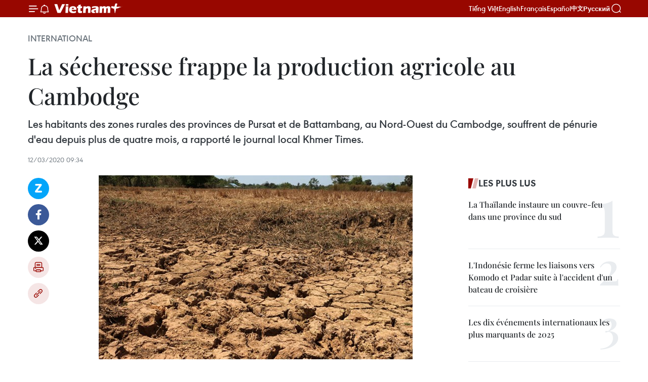

--- FILE ---
content_type: text/html;charset=utf-8
request_url: https://fr.vietnamplus.vn/la-secheresse-frappe-la-production-agricole-au-cambodge-post134639.vnp
body_size: 22104
content:
<!DOCTYPE html> <html lang="fr" class="fr"> <head> <title>La sécheresse frappe la production agricole au Cambodge | Vietnam+ (VietnamPlus)</title> <meta name="description" content="Les habitants des zones rurales des provinces de Pursat et de Battambang, au Nord-Ouest du Cambodge, souffrent de pénurie d&#39;eau depuis plus de quatre mois, a rapporté le journal local Khmer Times."/> <meta name="keywords" content="Cambodge, sécheresse"/> <meta name="news_keywords" content="Cambodge, sécheresse"/> <meta http-equiv="Content-Type" content="text/html; charset=utf-8" /> <meta http-equiv="X-UA-Compatible" content="IE=edge"/> <meta http-equiv="refresh" content="1800" /> <meta name="revisit-after" content="1 days" /> <meta name="viewport" content="width=device-width, initial-scale=1"> <meta http-equiv="content-language" content="vi" /> <meta name="format-detection" content="telephone=no"/> <meta name="format-detection" content="address=no"/> <meta name="apple-mobile-web-app-capable" content="yes"> <meta name="apple-mobile-web-app-status-bar-style" content="black"> <meta name="apple-mobile-web-app-title" content="Vietnam+ (VietnamPlus)"/> <meta name="referrer" content="no-referrer-when-downgrade"/> <link rel="shortcut icon" href="https://media.vietnamplus.vn/assets/web/styles/img/favicon.ico" type="image/x-icon" /> <link rel="preconnect" href="https://media.vietnamplus.vn"/> <link rel="dns-prefetch" href="https://media.vietnamplus.vn"/> <link rel="preconnect" href="//www.google-analytics.com" /> <link rel="preconnect" href="//www.googletagmanager.com" /> <link rel="preconnect" href="//stc.za.zaloapp.com" /> <link rel="preconnect" href="//fonts.googleapis.com" /> <link rel="preconnect" href="//pagead2.googlesyndication.com"/> <link rel="preconnect" href="//tpc.googlesyndication.com"/> <link rel="preconnect" href="//securepubads.g.doubleclick.net"/> <link rel="preconnect" href="//accounts.google.com"/> <link rel="preconnect" href="//adservice.google.com"/> <link rel="preconnect" href="//adservice.google.com.vn"/> <link rel="preconnect" href="//www.googletagservices.com"/> <link rel="preconnect" href="//partner.googleadservices.com"/> <link rel="preconnect" href="//tpc.googlesyndication.com"/> <link rel="preconnect" href="//za.zdn.vn"/> <link rel="preconnect" href="//sp.zalo.me"/> <link rel="preconnect" href="//connect.facebook.net"/> <link rel="preconnect" href="//www.facebook.com"/> <link rel="dns-prefetch" href="//www.google-analytics.com" /> <link rel="dns-prefetch" href="//www.googletagmanager.com" /> <link rel="dns-prefetch" href="//stc.za.zaloapp.com" /> <link rel="dns-prefetch" href="//fonts.googleapis.com" /> <link rel="dns-prefetch" href="//pagead2.googlesyndication.com"/> <link rel="dns-prefetch" href="//tpc.googlesyndication.com"/> <link rel="dns-prefetch" href="//securepubads.g.doubleclick.net"/> <link rel="dns-prefetch" href="//accounts.google.com"/> <link rel="dns-prefetch" href="//adservice.google.com"/> <link rel="dns-prefetch" href="//adservice.google.com.vn"/> <link rel="dns-prefetch" href="//www.googletagservices.com"/> <link rel="dns-prefetch" href="//partner.googleadservices.com"/> <link rel="dns-prefetch" href="//tpc.googlesyndication.com"/> <link rel="dns-prefetch" href="//za.zdn.vn"/> <link rel="dns-prefetch" href="//sp.zalo.me"/> <link rel="dns-prefetch" href="//connect.facebook.net"/> <link rel="dns-prefetch" href="//www.facebook.com"/> <link rel="dns-prefetch" href="//graph.facebook.com"/> <link rel="dns-prefetch" href="//static.xx.fbcdn.net"/> <link rel="dns-prefetch" href="//staticxx.facebook.com"/> <script> var cmsConfig = { domainDesktop: 'https://fr.vietnamplus.vn', domainMobile: 'https://fr.vietnamplus.vn', domainApi: 'https://fr-api.vietnamplus.vn', domainStatic: 'https://media.vietnamplus.vn', domainLog: 'https://fr-log.vietnamplus.vn', googleAnalytics: 'G\-XG2Q9PW0XH', siteId: 0, pageType: 1, objectId: 134639, adsZone: 364, allowAds: true, adsLazy: true, antiAdblock: true, }; if (window.location.protocol !== 'https:' && window.location.hostname.indexOf('vietnamplus.vn') !== -1) { window.location = 'https://' + window.location.hostname + window.location.pathname + window.location.hash; } var USER_AGENT=window.navigator&&(window.navigator.userAgent||window.navigator.vendor)||window.opera||"",IS_MOBILE=/Android|webOS|iPhone|iPod|BlackBerry|Windows Phone|IEMobile|Mobile Safari|Opera Mini/i.test(USER_AGENT),IS_REDIRECT=!1;function setCookie(e,o,i){var n=new Date,i=(n.setTime(n.getTime()+24*i*60*60*1e3),"expires="+n.toUTCString());document.cookie=e+"="+o+"; "+i+";path=/;"}function getCookie(e){var o=document.cookie.indexOf(e+"="),i=o+e.length+1;return!o&&e!==document.cookie.substring(0,e.length)||-1===o?null:(-1===(e=document.cookie.indexOf(";",i))&&(e=document.cookie.length),unescape(document.cookie.substring(i,e)))}IS_MOBILE&&getCookie("isDesktop")&&(setCookie("isDesktop",1,-1),window.location=window.location.pathname.replace(".amp", ".vnp")+window.location.search,IS_REDIRECT=!0); </script> <script> if(USER_AGENT && USER_AGENT.indexOf("facebot") <= 0 && USER_AGENT.indexOf("facebookexternalhit") <= 0) { var query = ''; var hash = ''; if (window.location.search) query = window.location.search; if (window.location.hash) hash = window.location.hash; var canonicalUrl = 'https://fr.vietnamplus.vn/la-secheresse-frappe-la-production-agricole-au-cambodge-post134639.vnp' + query + hash ; var curUrl = decodeURIComponent(window.location.href); if(!location.port && canonicalUrl.startsWith("http") && curUrl != canonicalUrl){ window.location.replace(canonicalUrl); } } </script> <meta property="fb:pages" content="120834779440" /> <meta property="fb:app_id" content="1960985707489919" /> <meta name="author" content="Vietnam+ (VietnamPlus)" /> <meta name="copyright" content="Copyright © 2026 by Vietnam+ (VietnamPlus)" /> <meta name="RATING" content="GENERAL" /> <meta name="GENERATOR" content="Vietnam+ (VietnamPlus)" /> <meta content="Vietnam+ (VietnamPlus)" itemprop="sourceOrganization" name="source"/> <meta content="news" itemprop="genre" name="medium"/> <meta name="robots" content="noarchive, max-image-preview:large, index, follow" /> <meta name="GOOGLEBOT" content="noarchive, max-image-preview:large, index, follow" /> <link rel="canonical" href="https://fr.vietnamplus.vn/la-secheresse-frappe-la-production-agricole-au-cambodge-post134639.vnp" /> <meta property="og:site_name" content="Vietnam+ (VietnamPlus)"/> <meta property="og:rich_attachment" content="true"/> <meta property="og:type" content="article"/> <meta property="og:url" content="https://fr.vietnamplus.vn/la-secheresse-frappe-la-production-agricole-au-cambodge-post134639.vnp"/> <meta property="og:image" content="https://mediafr.vietnamplus.vn/images/[base64]/drought_hits_agricultural_production_in_cambodia_.jpg.webp"/> <meta property="og:image:width" content="1200"/> <meta property="og:image:height" content="630"/> <meta property="og:title" content="La sécheresse frappe la production agricole au Cambodge"/> <meta property="og:description" content="Les habitants des zones rurales des provinces de Pursat et de Battambang, au Nord-Ouest du Cambodge, souffrent de pénurie d&#39;eau depuis plus de quatre mois, a rapporté le journal local Khmer Times."/> <meta name="twitter:card" value="summary"/> <meta name="twitter:url" content="https://fr.vietnamplus.vn/la-secheresse-frappe-la-production-agricole-au-cambodge-post134639.vnp"/> <meta name="twitter:title" content="La sécheresse frappe la production agricole au Cambodge"/> <meta name="twitter:description" content="Les habitants des zones rurales des provinces de Pursat et de Battambang, au Nord-Ouest du Cambodge, souffrent de pénurie d&#39;eau depuis plus de quatre mois, a rapporté le journal local Khmer Times."/> <meta name="twitter:image" content="https://mediafr.vietnamplus.vn/images/[base64]/drought_hits_agricultural_production_in_cambodia_.jpg.webp"/> <meta name="twitter:site" content="@Vietnam+ (VietnamPlus)"/> <meta name="twitter:creator" content="@Vietnam+ (VietnamPlus)"/> <meta property="article:publisher" content="https://www.facebook.com/VietnamPlus" /> <meta property="article:tag" content="Cambodge, sécheresse"/> <meta property="article:section" content="International" /> <meta property="article:published_time" content="2020-03-12T16:34:00+0700"/> <meta property="article:modified_time" content="2020-03-12T16:34:00+0700"/> <script type="application/ld+json"> { "@context": "http://schema.org", "@type": "Organization", "name": "Vietnam+ (VietnamPlus)", "url": "https://fr.vietnamplus.vn", "logo": "https://media.vietnamplus.vn/assets/web/styles/img/logo.png", "foundingDate": "2008", "founders": [ { "@type": "Person", "name": "Thông tấn xã Việt Nam (TTXVN)" } ], "address": [ { "@type": "PostalAddress", "streetAddress": "Số 05 Lý Thường Kiệt - Hà Nội - Việt Nam", "addressLocality": "Hà Nội City", "addressRegion": "Northeast", "postalCode": "100000", "addressCountry": "VNM" } ], "contactPoint": [ { "@type": "ContactPoint", "telephone": "+84-243-941-1349", "contactType": "customer service" }, { "@type": "ContactPoint", "telephone": "+84-243-941-1348", "contactType": "customer service" } ], "sameAs": [ "https://www.facebook.com/VietnamPlus", "https://www.tiktok.com/@vietnamplus", "https://twitter.com/vietnamplus", "https://www.youtube.com/c/BaoVietnamPlus" ] } </script> <script type="application/ld+json"> { "@context" : "https://schema.org", "@type" : "WebSite", "name": "Vietnam+ (VietnamPlus)", "url": "https://fr.vietnamplus.vn", "alternateName" : "Báo điện tử VIETNAMPLUS, Cơ quan của Thông tấn xã Việt Nam (TTXVN)", "potentialAction": { "@type": "SearchAction", "target": { "@type": "EntryPoint", "urlTemplate": "https://fr.vietnamplus.vn/search/?q={search_term_string}" }, "query-input": "required name=search_term_string" } } </script> <script type="application/ld+json"> { "@context":"http://schema.org", "@type":"BreadcrumbList", "itemListElement":[ { "@type":"ListItem", "position":1, "item":{ "@id":"https://fr.vietnamplus.vn/international/", "name":"International" } } ] } </script> <script type="application/ld+json"> { "@context": "http://schema.org", "@type": "NewsArticle", "mainEntityOfPage":{ "@type":"WebPage", "@id":"https://fr.vietnamplus.vn/la-secheresse-frappe-la-production-agricole-au-cambodge-post134639.vnp" }, "headline": "La sécheresse frappe la production agricole au Cambodge", "description": "Les habitants des zones rurales des provinces de Pursat et de Battambang, au Nord-Ouest du Cambodge, souffrent de pénurie d'eau depuis plus de quatre mois, a rapporté le journal local Khmer Times.", "image": { "@type": "ImageObject", "url": "https://mediafr.vietnamplus.vn/images/[base64]/drought_hits_agricultural_production_in_cambodia_.jpg.webp", "width" : 1200, "height" : 675 }, "datePublished": "2020-03-12T16:34:00+0700", "dateModified": "2020-03-12T16:34:00+0700", "author": { "@type": "Person", "name": "" }, "publisher": { "@type": "Organization", "name": "Vietnam+ (VietnamPlus)", "logo": { "@type": "ImageObject", "url": "https://media.vietnamplus.vn/assets/web/styles/img/logo.png" } } } </script> <link rel="preload" href="https://media.vietnamplus.vn/assets/web/styles/css/main.min-1.0.14.css" as="style"> <link rel="preload" href="https://media.vietnamplus.vn/assets/web/js/main.min-1.0.33.js" as="script"> <link rel="preload" href="https://media.vietnamplus.vn/assets/web/js/detail.min-1.0.15.js" as="script"> <link rel="preload" href="https://common.mcms.one/assets/styles/css/vietnamplus-1.0.0.css" as="style"> <link rel="stylesheet" href="https://common.mcms.one/assets/styles/css/vietnamplus-1.0.0.css"> <link id="cms-style" rel="stylesheet" href="https://media.vietnamplus.vn/assets/web/styles/css/main.min-1.0.14.css"> <script type="text/javascript"> var _metaOgUrl = 'https://fr.vietnamplus.vn/la-secheresse-frappe-la-production-agricole-au-cambodge-post134639.vnp'; var page_title = document.title; var tracked_url = window.location.pathname + window.location.search + window.location.hash; var cate_path = 'international'; if (cate_path.length > 0) { tracked_url = "/" + cate_path + tracked_url; } </script> <script async="" src="https://www.googletagmanager.com/gtag/js?id=G-XG2Q9PW0XH"></script> <script> window.dataLayer = window.dataLayer || []; function gtag(){dataLayer.push(arguments);} gtag('js', new Date()); gtag('config', 'G-XG2Q9PW0XH', {page_path: tracked_url}); </script> <script>window.dataLayer = window.dataLayer || [];dataLayer.push({'pageCategory': '/international'});</script> <script> window.dataLayer = window.dataLayer || []; dataLayer.push({ 'event': 'Pageview', 'articleId': '134639', 'articleTitle': 'La sécheresse frappe la production agricole au Cambodge', 'articleCategory': 'International', 'articleAlowAds': true, 'articleType': 'detail', 'articleTags': 'Cambodge, sécheresse', 'articlePublishDate': '2020-03-12T16:34:00+0700', 'articleThumbnail': 'https://mediafr.vietnamplus.vn/images/[base64]/drought_hits_agricultural_production_in_cambodia_.jpg.webp', 'articleShortUrl': 'https://fr.vietnamplus.vn/la-secheresse-frappe-la-production-agricole-au-cambodge-post134639.vnp', 'articleFullUrl': 'https://fr.vietnamplus.vn/la-secheresse-frappe-la-production-agricole-au-cambodge-post134639.vnp', }); </script> <script type='text/javascript'> gtag('event', 'article_page',{ 'articleId': '134639', 'articleTitle': 'La sécheresse frappe la production agricole au Cambodge', 'articleCategory': 'International', 'articleAlowAds': true, 'articleType': 'detail', 'articleTags': 'Cambodge, sécheresse', 'articlePublishDate': '2020-03-12T16:34:00+0700', 'articleThumbnail': 'https://mediafr.vietnamplus.vn/images/[base64]/drought_hits_agricultural_production_in_cambodia_.jpg.webp', 'articleShortUrl': 'https://fr.vietnamplus.vn/la-secheresse-frappe-la-production-agricole-au-cambodge-post134639.vnp', 'articleFullUrl': 'https://fr.vietnamplus.vn/la-secheresse-frappe-la-production-agricole-au-cambodge-post134639.vnp', }); </script> <script>(function(w,d,s,l,i){w[l]=w[l]||[];w[l].push({'gtm.start': new Date().getTime(),event:'gtm.js'});var f=d.getElementsByTagName(s)[0], j=d.createElement(s),dl=l!='dataLayer'?'&l='+l:'';j.async=true;j.src= 'https://www.googletagmanager.com/gtm.js?id='+i+dl;f.parentNode.insertBefore(j,f); })(window,document,'script','dataLayer','GTM-5WM58F3N');</script> <script type="text/javascript"> !function(){"use strict";function e(e){var t=!(arguments.length>1&&void 0!==arguments[1])||arguments[1],c=document.createElement("script");c.src=e,t?c.type="module":(c.async=!0,c.type="text/javascript",c.setAttribute("nomodule",""));var n=document.getElementsByTagName("script")[0];n.parentNode.insertBefore(c,n)}!function(t,c){!function(t,c,n){var a,o,r;n.accountId=c,null!==(a=t.marfeel)&&void 0!==a||(t.marfeel={}),null!==(o=(r=t.marfeel).cmd)&&void 0!==o||(r.cmd=[]),t.marfeel.config=n;var i="https://sdk.mrf.io/statics";e("".concat(i,"/marfeel-sdk.js?id=").concat(c),!0),e("".concat(i,"/marfeel-sdk.es5.js?id=").concat(c),!1)}(t,c,arguments.length>2&&void 0!==arguments[2]?arguments[2]:{})}(window,2272,{} )}(); </script> <script async src="https://sp.zalo.me/plugins/sdk.js"></script> </head> <body class="detail-page"> <div id="sdaWeb_SdaMasthead" class="rennab rennab-top" data-platform="1" data-position="Web_SdaMasthead"> </div> <header class=" site-header"> <div class="sticky"> <div class="container"> <i class="ic-menu"></i> <i class="ic-bell"></i> <div id="header-news" class="pick-news hidden" data-source="header-latest-news"></div> <a class="small-logo" href="/" title="Vietnam+ (VietnamPlus)">Vietnam+ (VietnamPlus)</a> <ul class="menu"> <li> <a href="https://www.vietnamplus.vn" title="Tiếng Việt" target="_blank">Tiếng Việt</a> </li> <li> <a href="https://en.vietnamplus.vn" title="English" target="_blank" rel="nofollow">English</a> </li> <li> <a href="https://fr.vietnamplus.vn" title="Français" target="_blank" rel="nofollow">Français</a> </li> <li> <a href="https://es.vietnamplus.vn" title="Español" target="_blank" rel="nofollow">Español</a> </li> <li> <a href="https://zh.vietnamplus.vn" title="中文" target="_blank" rel="nofollow">中文</a> </li> <li> <a href="https://ru.vietnamplus.vn" title="Русский" target="_blank" rel="nofollow">Русский</a> </li> </ul> <div class="search-wrapper"> <i class="ic-search"></i> <input type="text" class="search txtsearch" placeholder="Mot clé"> </div> </div> </div> </header> <div class="site-body"> <div id="sdaWeb_SdaBackground" class="rennab " data-platform="1" data-position="Web_SdaBackground"> </div> <div class="container"> <div class="breadcrumb breadcrumb-detail"> <h2 class="main"> <a href="https://fr.vietnamplus.vn/international/" title="International" class="active">International</a> </h2> </div> <div id="sdaWeb_SdaTop" class="rennab " data-platform="1" data-position="Web_SdaTop"> </div> <div class="article"> <h1 class="article__title cms-title "> La sécheresse frappe la production agricole au Cambodge </h1> <div class="article__sapo cms-desc"> Les habitants des zones rurales des provinces de Pursat et de Battambang, au Nord-Ouest du Cambodge, souffrent de pénurie d'eau depuis plus de quatre mois, a rapporté le journal local Khmer Times. </div> <div id="sdaWeb_SdaArticleAfterSapo" class="rennab " data-platform="1" data-position="Web_SdaArticleAfterSapo"> </div> <div class="article__meta"> <time class="time" datetime="2020-03-12T16:34:00+0700" data-time="1584005640" data-friendly="false">jeudi 12 mars 2020 16:34</time> <meta class="cms-date" itemprop="datePublished" content="2020-03-12T16:34:00+0700"> </div> <div class="col"> <div class="main-col content-col"> <div class="article__body zce-content-body cms-body" itemprop="articleBody"> <div class="social-pin sticky article__social"> <a href="javascript:void(0);" class="zl zalo-share-button" title="Zalo" data-href="https://fr.vietnamplus.vn/la-secheresse-frappe-la-production-agricole-au-cambodge-post134639.vnp" data-oaid="4486284411240520426" data-layout="1" data-color="blue" data-customize="true">Zalo</a> <a href="javascript:void(0);" class="item fb" data-href="https://fr.vietnamplus.vn/la-secheresse-frappe-la-production-agricole-au-cambodge-post134639.vnp" data-rel="facebook" title="Facebook">Facebook</a> <a href="javascript:void(0);" class="item tw" data-href="https://fr.vietnamplus.vn/la-secheresse-frappe-la-production-agricole-au-cambodge-post134639.vnp" data-rel="twitter" title="Twitter">Twitter</a> <a href="javascript:void(0);" class="bookmark sendbookmark hidden" onclick="ME.sendBookmark(this, 134639);" data-id="134639" title="marque-pages">marque-pages</a> <a href="javascript:void(0);" class="print sendprint" title="Print" data-href="/print-134639.html">Impression</a> <a href="javascript:void(0);" class="item link" data-href="https://fr.vietnamplus.vn/la-secheresse-frappe-la-production-agricole-au-cambodge-post134639.vnp" data-rel="copy" title="Copy link">Copy link</a> </div> <div class="article-photo"> <a href="/Uploaded_FR/ngocvb/2020_03_12/drought_hits_agricultural_production_in_cambodia_.jpg" rel="nofollow" target="_blank"><img alt="La sécheresse frappe la production agricole au Cambodge ảnh 1" src="[data-uri]" class="lazyload cms-photo" data-large-src="https://mediafr.vietnamplus.vn/images/33e0b6e9e64bc3c1817db4b0200c0d1e2e2ec862643c08b0d66270033f0119a47160eae9ca408cd75b341ed9410a063fde2d2271f514f27f9e2df12413d986738a6a99b4b1fdd524f737ed23f33b5c91725f00ae1c428a561ff2ae6253942854/drought_hits_agricultural_production_in_cambodia_.jpg" data-src="https://mediafr.vietnamplus.vn/images/68f2576c032ecf9e9a26d2c81c381417d4f974ddd22be5d937b15e9a017eb8e8f3609f0a7c6aa6d113e7aa1a0fb89dad0dfd9f84c0ce62add26942d771e6b9bc3d57e034e9c407e9f600358dc3fad5832dce650826d251eab441e7e9ade853ec/drought_hits_agricultural_production_in_cambodia_.jpg" title="La sécheresse frappe la production agricole au Cambodge ảnh 1"></a><span>Photo: Khmer Times</span>
</div>
<p>Hanoi (VNA) - Les habitants des zones rurales des provinces de Pursat et de Battambang, au Nord-Ouest du Cambodge, souffrent de pénurie d'eau depuis plus de quatre mois, a rapporté le journal local Khmer Times.</p>
<p>Selon une article du journal, l’agriculture est un facteur moteur pour l’économie cambodgienne, mais malgré le fait qu’elle dispose de terres et de sources d’eau naturelles, le développement du système d’irrigation s'avère modeste.</p>
<div class="sda_middle"> <div id="sdaWeb_SdaArticleMiddle" class="rennab fyi" data-platform="1" data-position="Web_SdaArticleMiddle"> </div>
</div>
<p>En 2016, l'Agence japonaise de coopération internationale (JICA) a accordé au Japon des prêts préférentiels d'une valeur de 60 millions de dollars pour réhabiliter et restaurer le système d'irrigation à l’Ouest de Tonlé Sap.</p>
<p>Ce projet est destiné à aider six zones dans les provinces de Kampong Chhnang, de Pursat et de Battambang, où environ 8.500 familles et plus de 13.000 ha en bénéficieront. Actuellement, 90% de l'ouvrage ont été achevés.</p>
<div class="sda_middle"> <div id="sdaWeb_SdaArticleMiddle1" class="rennab fyi" data-platform="1" data-position="Web_SdaArticleMiddle1"> </div>
</div>
<p>Le directeur adjoint du Service de l'Agriculture de la province de&nbsp; Battambang, In Sovanmony, a déclaré que environ 360.000 hectares de terres consacrées à la riziculture locale, étaient touchées par la sécheresse.</p>
<p>Le Premier ministre cambodgien Hun Sen a publié une directive en novembre 2019 appelant les agriculteurs locaux à limiter la production en raison de la pénurie d'eau. -VNA</p> <div id="sdaWeb_SdaArticleAfterBody" class="rennab " data-platform="1" data-position="Web_SdaArticleAfterBody"> </div> </div> <div class="article__tag"> <a class="active" href="https://fr.vietnamplus.vn/tag/cambodge-tag37.vnp" title="Cambodge">#Cambodge</a> <a class="active" href="https://fr.vietnamplus.vn/tag/secheresse-tag298.vnp" title="sécheresse">#sécheresse</a> <a class="link" href="https://fr.vietnamplus.vn/region/cambodge/422.vnp" title="Cambodge"><i class="ic-location"></i> Cambodge</a> </div> <div id="sdaWeb_SdaArticleAfterTag" class="rennab " data-platform="1" data-position="Web_SdaArticleAfterTag"> </div> <div class="wrap-social"> <div class="social-pin article__social"> <a href="javascript:void(0);" class="zl zalo-share-button" title="Zalo" data-href="https://fr.vietnamplus.vn/la-secheresse-frappe-la-production-agricole-au-cambodge-post134639.vnp" data-oaid="4486284411240520426" data-layout="1" data-color="blue" data-customize="true">Zalo</a> <a href="javascript:void(0);" class="item fb" data-href="https://fr.vietnamplus.vn/la-secheresse-frappe-la-production-agricole-au-cambodge-post134639.vnp" data-rel="facebook" title="Facebook">Facebook</a> <a href="javascript:void(0);" class="item tw" data-href="https://fr.vietnamplus.vn/la-secheresse-frappe-la-production-agricole-au-cambodge-post134639.vnp" data-rel="twitter" title="Twitter">Twitter</a> <a href="javascript:void(0);" class="bookmark sendbookmark hidden" onclick="ME.sendBookmark(this, 134639);" data-id="134639" title="marque-pages">marque-pages</a> <a href="javascript:void(0);" class="print sendprint" title="Print" data-href="/print-134639.html">Impression</a> <a href="javascript:void(0);" class="item link" data-href="https://fr.vietnamplus.vn/la-secheresse-frappe-la-production-agricole-au-cambodge-post134639.vnp" data-rel="copy" title="Copy link">Copy link</a> </div> <a href="https://news.google.com/publications/CAAqBwgKMN-18wowlLWFAw?hl=vi&gl=VN&ceid=VN%3Avi" class="google-news" target="_blank" title="Google News">Suivez VietnamPlus</a> </div> <div id="sdaWeb_SdaArticleAfterBody1" class="rennab " data-platform="1" data-position="Web_SdaArticleAfterBody1"> </div> <div id="sdaWeb_SdaArticleAfterBody2" class="rennab " data-platform="1" data-position="Web_SdaArticleAfterBody2"> </div> <div class="box-related-news"> <h3 class="box-heading"> <span class="title">Sur le même sujet</span> </h3> <div class="box-content" data-source="related-news"> <article class="story"> <figure class="story__thumb"> <a class="cms-link" href="https://fr.vietnamplus.vn/la-thailande-renforce-les-aides-aux-agriculteurs-touches-par-la-secheresse-post134000.vnp" title="La Thaïlande renforce les aides aux agriculteurs touchés par la sécheresse "> <img class="lazyload" src="[data-uri]" data-src="https://mediafr.vietnamplus.vn/images/d46bcb34ef998b09e0bae168b2a8b60efa5005b583a7bf00ae7714a51f078013868f48a0736138ea2fe3d7aa2e1dddc9a9b98cab659ee4a08430463b355fc071/thailande.jpg.webp" data-srcset="https://mediafr.vietnamplus.vn/images/d46bcb34ef998b09e0bae168b2a8b60efa5005b583a7bf00ae7714a51f078013868f48a0736138ea2fe3d7aa2e1dddc9a9b98cab659ee4a08430463b355fc071/thailande.jpg.webp 1x, https://mediafr.vietnamplus.vn/images/dff54262a5435959c670ef13b2e0a728fa5005b583a7bf00ae7714a51f078013868f48a0736138ea2fe3d7aa2e1dddc9a9b98cab659ee4a08430463b355fc071/thailande.jpg.webp 2x" alt="La Thaïlande renforce les aides aux agriculteurs touchés par la sécheresse "> <noscript><img src="https://mediafr.vietnamplus.vn/images/d46bcb34ef998b09e0bae168b2a8b60efa5005b583a7bf00ae7714a51f078013868f48a0736138ea2fe3d7aa2e1dddc9a9b98cab659ee4a08430463b355fc071/thailande.jpg.webp" srcset="https://mediafr.vietnamplus.vn/images/d46bcb34ef998b09e0bae168b2a8b60efa5005b583a7bf00ae7714a51f078013868f48a0736138ea2fe3d7aa2e1dddc9a9b98cab659ee4a08430463b355fc071/thailande.jpg.webp 1x, https://mediafr.vietnamplus.vn/images/dff54262a5435959c670ef13b2e0a728fa5005b583a7bf00ae7714a51f078013868f48a0736138ea2fe3d7aa2e1dddc9a9b98cab659ee4a08430463b355fc071/thailande.jpg.webp 2x" alt="La Thaïlande renforce les aides aux agriculteurs touchés par la sécheresse " class="image-fallback"></noscript> </a> </figure> <h2 class="story__heading" data-tracking="134000"> <a class=" cms-link" href="https://fr.vietnamplus.vn/la-thailande-renforce-les-aides-aux-agriculteurs-touches-par-la-secheresse-post134000.vnp" title="La Thaïlande renforce les aides aux agriculteurs touchés par la sécheresse "> La Thaïlande renforce les aides aux agriculteurs touchés par la sécheresse </a> </h2> <time class="time" datetime="2020-02-25T16:04:26+0700" data-time="1582621466"> 25/02/2020 16:04 </time> <div class="story__summary story__shorten"> Le cabinet thaïlandais a approuvé lundi une enveloppe d’aide de 3,12 milliards de bahts pour aider les agriculteurs touchés par la sécheresse. </div> </article> <article class="story"> <figure class="story__thumb"> <a class="cms-link" href="https://fr.vietnamplus.vn/secheresse-et-salinisation-ravagent-le-delta-du-mekong-post134436.vnp" title="Sécheresse et salinisation ravagent le delta du Mékong"> <img class="lazyload" src="[data-uri]" data-src="https://mediafr.vietnamplus.vn/images/d46bcb34ef998b09e0bae168b2a8b60e764f926ef68f761a64250646e191d09ec96f23488e908127601e479c848cdfaf177a85f84ef10a36bf5af0a2b28846aff6203d4a1c91086ade5405d5725862104c7dea573360559da230b6bea101fdcc/La_secheresse_et_lintrusion_saline.jpg.webp" data-srcset="https://mediafr.vietnamplus.vn/images/d46bcb34ef998b09e0bae168b2a8b60e764f926ef68f761a64250646e191d09ec96f23488e908127601e479c848cdfaf177a85f84ef10a36bf5af0a2b28846aff6203d4a1c91086ade5405d5725862104c7dea573360559da230b6bea101fdcc/La_secheresse_et_lintrusion_saline.jpg.webp 1x, https://mediafr.vietnamplus.vn/images/dff54262a5435959c670ef13b2e0a728764f926ef68f761a64250646e191d09ec96f23488e908127601e479c848cdfaf177a85f84ef10a36bf5af0a2b28846aff6203d4a1c91086ade5405d5725862104c7dea573360559da230b6bea101fdcc/La_secheresse_et_lintrusion_saline.jpg.webp 2x" alt="Sécheresse et salinisation ravagent le delta du Mékong"> <noscript><img src="https://mediafr.vietnamplus.vn/images/d46bcb34ef998b09e0bae168b2a8b60e764f926ef68f761a64250646e191d09ec96f23488e908127601e479c848cdfaf177a85f84ef10a36bf5af0a2b28846aff6203d4a1c91086ade5405d5725862104c7dea573360559da230b6bea101fdcc/La_secheresse_et_lintrusion_saline.jpg.webp" srcset="https://mediafr.vietnamplus.vn/images/d46bcb34ef998b09e0bae168b2a8b60e764f926ef68f761a64250646e191d09ec96f23488e908127601e479c848cdfaf177a85f84ef10a36bf5af0a2b28846aff6203d4a1c91086ade5405d5725862104c7dea573360559da230b6bea101fdcc/La_secheresse_et_lintrusion_saline.jpg.webp 1x, https://mediafr.vietnamplus.vn/images/dff54262a5435959c670ef13b2e0a728764f926ef68f761a64250646e191d09ec96f23488e908127601e479c848cdfaf177a85f84ef10a36bf5af0a2b28846aff6203d4a1c91086ade5405d5725862104c7dea573360559da230b6bea101fdcc/La_secheresse_et_lintrusion_saline.jpg.webp 2x" alt="Sécheresse et salinisation ravagent le delta du Mékong" class="image-fallback"></noscript> </a> </figure> <h2 class="story__heading" data-tracking="134436"> <a class=" cms-link" href="https://fr.vietnamplus.vn/secheresse-et-salinisation-ravagent-le-delta-du-mekong-post134436.vnp" title="Sécheresse et salinisation ravagent le delta du Mékong"> Sécheresse et salinisation ravagent le delta du Mékong </a> </h2> <time class="time" datetime="2020-03-08T10:00:00+0700" data-time="1583636400"> 08/03/2020 10:00 </time> <div class="story__summary story__shorten"> Le delta du Mékong entre dans une nouvelle période de sécheresse et d’intrusion saline qui pourrait dépasser le pic historique de 2016. Des milliers d’hectares de rizières et de vergers sont perdus. </div> </article> </div> </div> <div id="sdaWeb_SdaArticleAfterRelated" class="rennab " data-platform="1" data-position="Web_SdaArticleAfterRelated"> </div> <div class="timeline secondary"> <h3 class="box-heading"> <a href="https://fr.vietnamplus.vn/international/" title="International" class="title"> Voir plus </a> </h3> <div class="box-content content-list" data-source="recommendation-364"> <article class="story" data-id="257696"> <figure class="story__thumb"> <a class="cms-link" href="https://fr.vietnamplus.vn/14-congres-du-parti-les-medias-lao-saluent-un-evenement-renforcant-la-confiance-du-peuple-vietnamien-envers-le-parti-post257696.vnp" title="14ᵉ Congrès du Parti : les médias lao saluent un événement renforçant la confiance du peuple vietnamien envers le Parti"> <img class="lazyload" src="[data-uri]" data-src="https://mediafr.vietnamplus.vn/images/e561533c122dd67ff9be5bdc262327585a529570a11aefe6122a355e9c95ba546241e5ea6e6b6641dcb411c434e5bfdaeebc0b402d020c64ae153eb4a8bd6e30/dai-hoi-dang-7426.jpg.webp" data-srcset="https://mediafr.vietnamplus.vn/images/e561533c122dd67ff9be5bdc262327585a529570a11aefe6122a355e9c95ba546241e5ea6e6b6641dcb411c434e5bfdaeebc0b402d020c64ae153eb4a8bd6e30/dai-hoi-dang-7426.jpg.webp 1x, https://mediafr.vietnamplus.vn/images/5e68d86e4a3b9f2df1e0c1392dbdba625a529570a11aefe6122a355e9c95ba546241e5ea6e6b6641dcb411c434e5bfdaeebc0b402d020c64ae153eb4a8bd6e30/dai-hoi-dang-7426.jpg.webp 2x" alt="L&#39;article &#34;14e Congrès du Parti : Foi et aspiration au développement&#34; paru dans le journal Pasaxon. Photo : VNA"> <noscript><img src="https://mediafr.vietnamplus.vn/images/e561533c122dd67ff9be5bdc262327585a529570a11aefe6122a355e9c95ba546241e5ea6e6b6641dcb411c434e5bfdaeebc0b402d020c64ae153eb4a8bd6e30/dai-hoi-dang-7426.jpg.webp" srcset="https://mediafr.vietnamplus.vn/images/e561533c122dd67ff9be5bdc262327585a529570a11aefe6122a355e9c95ba546241e5ea6e6b6641dcb411c434e5bfdaeebc0b402d020c64ae153eb4a8bd6e30/dai-hoi-dang-7426.jpg.webp 1x, https://mediafr.vietnamplus.vn/images/5e68d86e4a3b9f2df1e0c1392dbdba625a529570a11aefe6122a355e9c95ba546241e5ea6e6b6641dcb411c434e5bfdaeebc0b402d020c64ae153eb4a8bd6e30/dai-hoi-dang-7426.jpg.webp 2x" alt="L&#39;article &#34;14e Congrès du Parti : Foi et aspiration au développement&#34; paru dans le journal Pasaxon. Photo : VNA" class="image-fallback"></noscript> </a> </figure> <h2 class="story__heading" data-tracking="257696"> <a class=" cms-link" href="https://fr.vietnamplus.vn/14-congres-du-parti-les-medias-lao-saluent-un-evenement-renforcant-la-confiance-du-peuple-vietnamien-envers-le-parti-post257696.vnp" title="14ᵉ Congrès du Parti : les médias lao saluent un événement renforçant la confiance du peuple vietnamien envers le Parti"> 14ᵉ Congrès du Parti : les médias lao saluent un événement renforçant la confiance du peuple vietnamien envers le Parti </a> </h2> <time class="time" datetime="2026-01-20T11:46:31+0700" data-time="1768884391"> 20/01/2026 11:46 </time> <div class="story__summary story__shorten"> <p>Le journal Pasaxon, organe central du Parti populaire révolutionnaire lao (PPRL), l’Agence de presse lao (KPL), la Radio nationale ainsi que le journal de la Police du Laos ont publié de nombreux articles sur le 14ᵉ Congrès du Parti communiste du Vietnam. </p> </div> </article> <article class="story" data-id="257685"> <figure class="story__thumb"> <a class="cms-link" href="https://fr.vietnamplus.vn/la-thailande-accelere-sa-transition-vers-une-economie-bas-carbone-post257685.vnp" title="La Thaïlande accélère sa transition vers une économie bas carbone"> <img class="lazyload" src="[data-uri]" data-src="avatar" data-srcset="avatar 1x, avatar 2x" alt="La Thaïlande accélère sa transition vers une économie bas carbone"> <noscript><img src="avatar" srcset="avatar 1x, avatar 2x" alt="La Thaïlande accélère sa transition vers une économie bas carbone" class="image-fallback"></noscript> </a> </figure> <h2 class="story__heading" data-tracking="257685"> <a class=" cms-link" href="https://fr.vietnamplus.vn/la-thailande-accelere-sa-transition-vers-une-economie-bas-carbone-post257685.vnp" title="La Thaïlande accélère sa transition vers une économie bas carbone"> La Thaïlande accélère sa transition vers une économie bas carbone </a> </h2> <time class="time" datetime="2026-01-20T09:58:39+0700" data-time="1768877919"> 20/01/2026 09:58 </time> <div class="story__summary story__shorten"> <p>La Thaïlande accélère sa transition vers une économie bas carbone suite à l'adoption par le Conseil des ministres du projet de loi sur le changement climatique.</p> </div> </article> <article class="story" data-id="257680"> <figure class="story__thumb"> <a class="cms-link" href="https://fr.vietnamplus.vn/leconomie-malaisienne-devrait-rester-stable-en-2026-post257680.vnp" title="L’économie malaisienne devrait rester stable en 2026"> <img class="lazyload" src="[data-uri]" data-src="https://mediafr.vietnamplus.vn/images/99744cc23496dda1191ab041b5e7183963b3c35fbfc81d206c0301a599dda68d745903d3db72c09503a5e24160441802/1-8258.jpg.webp" data-srcset="https://mediafr.vietnamplus.vn/images/99744cc23496dda1191ab041b5e7183963b3c35fbfc81d206c0301a599dda68d745903d3db72c09503a5e24160441802/1-8258.jpg.webp 1x, https://mediafr.vietnamplus.vn/images/b45f905f8a1d998e7735114b0aa991f063b3c35fbfc81d206c0301a599dda68d745903d3db72c09503a5e24160441802/1-8258.jpg.webp 2x" alt="Le port de Penang, dans la ville de Butterworth, en Malaisie (Photo : AFP/VNA)"> <noscript><img src="https://mediafr.vietnamplus.vn/images/99744cc23496dda1191ab041b5e7183963b3c35fbfc81d206c0301a599dda68d745903d3db72c09503a5e24160441802/1-8258.jpg.webp" srcset="https://mediafr.vietnamplus.vn/images/99744cc23496dda1191ab041b5e7183963b3c35fbfc81d206c0301a599dda68d745903d3db72c09503a5e24160441802/1-8258.jpg.webp 1x, https://mediafr.vietnamplus.vn/images/b45f905f8a1d998e7735114b0aa991f063b3c35fbfc81d206c0301a599dda68d745903d3db72c09503a5e24160441802/1-8258.jpg.webp 2x" alt="Le port de Penang, dans la ville de Butterworth, en Malaisie (Photo : AFP/VNA)" class="image-fallback"></noscript> </a> </figure> <h2 class="story__heading" data-tracking="257680"> <a class=" cms-link" href="https://fr.vietnamplus.vn/leconomie-malaisienne-devrait-rester-stable-en-2026-post257680.vnp" title="L’économie malaisienne devrait rester stable en 2026"> L’économie malaisienne devrait rester stable en 2026 </a> </h2> <time class="time" datetime="2026-01-20T09:27:45+0700" data-time="1768876065"> 20/01/2026 09:27 </time> <div class="story__summary story__shorten"> <p>L’économie malaisienne devrait rester résiliente cette année, portée par les investissements directs étrangers (IDE) continus et les investissements importants dans les infrastructures, a déclaré Frédéric Neumann, économiste en chef pour l’Asie chez HSBC.</p> </div> </article> <article class="story" data-id="257502"> <figure class="story__thumb"> <a class="cms-link" href="https://fr.vietnamplus.vn/les-philippines-evaluent-les-menaces-securitaires-avant-le-sommet-de-lasean-post257502.vnp" title=" Les Philippines évaluent les menaces sécuritaires avant le sommet de l&#39;ASEAN"> <img class="lazyload" src="[data-uri]" data-src="https://mediafr.vietnamplus.vn/images/99744cc23496dda1191ab041b5e71839eb4b8e6e44caabbdb0143cdcbda89e89f60e971b2526605d7bf6b00c48606173/1-7884.jpg.webp" data-srcset="https://mediafr.vietnamplus.vn/images/99744cc23496dda1191ab041b5e71839eb4b8e6e44caabbdb0143cdcbda89e89f60e971b2526605d7bf6b00c48606173/1-7884.jpg.webp 1x, https://mediafr.vietnamplus.vn/images/b45f905f8a1d998e7735114b0aa991f0eb4b8e6e44caabbdb0143cdcbda89e89f60e971b2526605d7bf6b00c48606173/1-7884.jpg.webp 2x" alt="Photo :mirror.pia.gov.ph"> <noscript><img src="https://mediafr.vietnamplus.vn/images/99744cc23496dda1191ab041b5e71839eb4b8e6e44caabbdb0143cdcbda89e89f60e971b2526605d7bf6b00c48606173/1-7884.jpg.webp" srcset="https://mediafr.vietnamplus.vn/images/99744cc23496dda1191ab041b5e71839eb4b8e6e44caabbdb0143cdcbda89e89f60e971b2526605d7bf6b00c48606173/1-7884.jpg.webp 1x, https://mediafr.vietnamplus.vn/images/b45f905f8a1d998e7735114b0aa991f0eb4b8e6e44caabbdb0143cdcbda89e89f60e971b2526605d7bf6b00c48606173/1-7884.jpg.webp 2x" alt="Photo :mirror.pia.gov.ph" class="image-fallback"></noscript> </a> </figure> <h2 class="story__heading" data-tracking="257502"> <a class=" cms-link" href="https://fr.vietnamplus.vn/les-philippines-evaluent-les-menaces-securitaires-avant-le-sommet-de-lasean-post257502.vnp" title=" Les Philippines évaluent les menaces sécuritaires avant le sommet de l&#39;ASEAN"> Les Philippines évaluent les menaces sécuritaires avant le sommet de l'ASEAN </a> </h2> <time class="time" datetime="2026-01-15T16:19:55+0700" data-time="1768468795"> 15/01/2026 16:19 </time> <div class="story__summary story__shorten"> <p>La Police nationale philippine (PNP) et les Forces armées philippines (AFP) ont rassuré le public : les préparatifs de sécurité pour l'accueil du sommet de l'ASEAN de cette année se déroulent sans encombre, aucune menace crédible n'ayant été détectée à ce jour.</p> </div> </article> <article class="story" data-id="257500"> <figure class="story__thumb"> <a class="cms-link" href="https://fr.vietnamplus.vn/le-port-de-singapour-enregistre-de-nouvelles-performances-record-en-2025-post257500.vnp" title="Le port de Singapour enregistre de nouvelles performances record en 2025"> <img class="lazyload" src="[data-uri]" data-src="https://mediafr.vietnamplus.vn/images/99744cc23496dda1191ab041b5e71839d1cd1317c0fe1cc51dd1265d9b786727c2ec99715fb79211e0fc0ed7f885cca7/1-8703.jpg.webp" data-srcset="https://mediafr.vietnamplus.vn/images/99744cc23496dda1191ab041b5e71839d1cd1317c0fe1cc51dd1265d9b786727c2ec99715fb79211e0fc0ed7f885cca7/1-8703.jpg.webp 1x, https://mediafr.vietnamplus.vn/images/b45f905f8a1d998e7735114b0aa991f0d1cd1317c0fe1cc51dd1265d9b786727c2ec99715fb79211e0fc0ed7f885cca7/1-8703.jpg.webp 2x" alt="Le port de Singapour enregistre de nouvelles performances record en 2025"> <noscript><img src="https://mediafr.vietnamplus.vn/images/99744cc23496dda1191ab041b5e71839d1cd1317c0fe1cc51dd1265d9b786727c2ec99715fb79211e0fc0ed7f885cca7/1-8703.jpg.webp" srcset="https://mediafr.vietnamplus.vn/images/99744cc23496dda1191ab041b5e71839d1cd1317c0fe1cc51dd1265d9b786727c2ec99715fb79211e0fc0ed7f885cca7/1-8703.jpg.webp 1x, https://mediafr.vietnamplus.vn/images/b45f905f8a1d998e7735114b0aa991f0d1cd1317c0fe1cc51dd1265d9b786727c2ec99715fb79211e0fc0ed7f885cca7/1-8703.jpg.webp 2x" alt="Le port de Singapour enregistre de nouvelles performances record en 2025" class="image-fallback"></noscript> </a> </figure> <h2 class="story__heading" data-tracking="257500"> <a class=" cms-link" href="https://fr.vietnamplus.vn/le-port-de-singapour-enregistre-de-nouvelles-performances-record-en-2025-post257500.vnp" title="Le port de Singapour enregistre de nouvelles performances record en 2025"> Le port de Singapour enregistre de nouvelles performances record en 2025 </a> </h2> <time class="time" datetime="2026-01-15T16:16:13+0700" data-time="1768468573"> 15/01/2026 16:16 </time> <div class="story__summary story__shorten"> <p>Les données publiées par l'Autorité maritime et portuaire de Singapour (MPA) montrent que le tonnage des navires arrivés et le trafic de conteneurs ont atteint des niveaux records en 2025, soutenus par des conditions commerciales mondiales stables et une forte demande de carburant.</p> </div> </article> <div id="sdaWeb_SdaNative1" class="rennab " data-platform="1" data-position="Web_SdaNative1"> </div> <article class="story" data-id="257494"> <figure class="story__thumb"> <a class="cms-link" href="https://fr.vietnamplus.vn/le-laos-la-thailande-et-la-malaisie-font-progresser-leur-projet-energetique-integre-post257494.vnp" title="Le Laos, la Thaïlande et la Malaisie font progresser leur projet énergétique intégré"> <img class="lazyload" src="[data-uri]" data-src="avatar" data-srcset="avatar 1x, avatar 2x" alt="Le Laos, la Thaïlande et la Malaisie font progresser leur projet énergétique intégré"> <noscript><img src="avatar" srcset="avatar 1x, avatar 2x" alt="Le Laos, la Thaïlande et la Malaisie font progresser leur projet énergétique intégré" class="image-fallback"></noscript> </a> </figure> <h2 class="story__heading" data-tracking="257494"> <a class=" cms-link" href="https://fr.vietnamplus.vn/le-laos-la-thailande-et-la-malaisie-font-progresser-leur-projet-energetique-integre-post257494.vnp" title="Le Laos, la Thaïlande et la Malaisie font progresser leur projet énergétique intégré"> Le Laos, la Thaïlande et la Malaisie font progresser leur projet énergétique intégré </a> </h2> <time class="time" datetime="2026-01-15T15:41:28+0700" data-time="1768466488"> 15/01/2026 15:41 </time> <div class="story__summary story__shorten"> <p>Tenaga Nasional Berhad (TNB) (Malaisie), Electricité Du Laos (EDL) et l’Autorité de production d’électricité de Thaïlande (EGAT) ont signé le 14 janvier un accord tripartite de transport d’énergie (phase 2) dans le cadre de la phase 2 du projet d’intégration énergétique Laos-Thaïlande-Malaisie-Singapour (LTMS-PIP 2.0).</p> </div> </article> <article class="story" data-id="257413"> <figure class="story__thumb"> <a class="cms-link" href="https://fr.vietnamplus.vn/le-laos-mise-sur-la-mise-en-place-dune-defense-nationale-inclusive-post257413.vnp" title="Le Laos mise sur la mise en place d&#39;une défense nationale inclusive"> <img class="lazyload" src="[data-uri]" data-src="https://mediafr.vietnamplus.vn/images/99744cc23496dda1191ab041b5e71839d57f89f8cf760b145f1418abc56847e4435868ec2a3c3552981c421c2d37d9d8/1-2514.jpg.webp" data-srcset="https://mediafr.vietnamplus.vn/images/99744cc23496dda1191ab041b5e71839d57f89f8cf760b145f1418abc56847e4435868ec2a3c3552981c421c2d37d9d8/1-2514.jpg.webp 1x, https://mediafr.vietnamplus.vn/images/b45f905f8a1d998e7735114b0aa991f0d57f89f8cf760b145f1418abc56847e4435868ec2a3c3552981c421c2d37d9d8/1-2514.jpg.webp 2x" alt="Le ministre vietnamien de la Défense nationale, le général Phan Van Giang (à gauche), et le ministre lao de la Défense, le lieutenant-général Khamlieng Outhakaysone (Photo : VNA)"> <noscript><img src="https://mediafr.vietnamplus.vn/images/99744cc23496dda1191ab041b5e71839d57f89f8cf760b145f1418abc56847e4435868ec2a3c3552981c421c2d37d9d8/1-2514.jpg.webp" srcset="https://mediafr.vietnamplus.vn/images/99744cc23496dda1191ab041b5e71839d57f89f8cf760b145f1418abc56847e4435868ec2a3c3552981c421c2d37d9d8/1-2514.jpg.webp 1x, https://mediafr.vietnamplus.vn/images/b45f905f8a1d998e7735114b0aa991f0d57f89f8cf760b145f1418abc56847e4435868ec2a3c3552981c421c2d37d9d8/1-2514.jpg.webp 2x" alt="Le ministre vietnamien de la Défense nationale, le général Phan Van Giang (à gauche), et le ministre lao de la Défense, le lieutenant-général Khamlieng Outhakaysone (Photo : VNA)" class="image-fallback"></noscript> </a> </figure> <h2 class="story__heading" data-tracking="257413"> <a class=" cms-link" href="https://fr.vietnamplus.vn/le-laos-mise-sur-la-mise-en-place-dune-defense-nationale-inclusive-post257413.vnp" title="Le Laos mise sur la mise en place d&#39;une défense nationale inclusive"> Le Laos mise sur la mise en place d'une défense nationale inclusive </a> </h2> <time class="time" datetime="2026-01-14T09:55:27+0700" data-time="1768359327"> 14/01/2026 09:55 </time> <div class="story__summary story__shorten"> <p>Le Laos poursuit le développement d'une défense nationale inclusive, considérée comme une tâche stratégique pour préserver la stabilité nationale dans cette nouvelle ère, a affirmé le ministre lao de la Défense.</p> </div> </article> <article class="story" data-id="257412"> <figure class="story__thumb"> <a class="cms-link" href="https://fr.vietnamplus.vn/lindonesie-place-les-moyens-de-subsistance-maritimes-au-c-ur-de-sa-strategie-de-securite-alimentaire-post257412.vnp" title="L&#39;Indonésie place les moyens de subsistance maritimes au cœur de sa stratégie de sécurité alimentaire"> <img class="lazyload" src="[data-uri]" data-src="https://mediafr.vietnamplus.vn/images/99744cc23496dda1191ab041b5e718392aacc8c086865ea7b409e4ef1dc3f39ded6a1a5fc5bf5849a44ca15201e51f25/1-2952.jpg.webp" data-srcset="https://mediafr.vietnamplus.vn/images/99744cc23496dda1191ab041b5e718392aacc8c086865ea7b409e4ef1dc3f39ded6a1a5fc5bf5849a44ca15201e51f25/1-2952.jpg.webp 1x, https://mediafr.vietnamplus.vn/images/b45f905f8a1d998e7735114b0aa991f02aacc8c086865ea7b409e4ef1dc3f39ded6a1a5fc5bf5849a44ca15201e51f25/1-2952.jpg.webp 2x" alt="Vue aérienne des travaux de construction du projet d&#39;infrastructure du village des pêcheurs rouges et blancs (KNMP) dans le village de Sumare, à Mamuju, dans l&#39;ouest de Sulawesi, en Indonésie (Photo : Antara)"> <noscript><img src="https://mediafr.vietnamplus.vn/images/99744cc23496dda1191ab041b5e718392aacc8c086865ea7b409e4ef1dc3f39ded6a1a5fc5bf5849a44ca15201e51f25/1-2952.jpg.webp" srcset="https://mediafr.vietnamplus.vn/images/99744cc23496dda1191ab041b5e718392aacc8c086865ea7b409e4ef1dc3f39ded6a1a5fc5bf5849a44ca15201e51f25/1-2952.jpg.webp 1x, https://mediafr.vietnamplus.vn/images/b45f905f8a1d998e7735114b0aa991f02aacc8c086865ea7b409e4ef1dc3f39ded6a1a5fc5bf5849a44ca15201e51f25/1-2952.jpg.webp 2x" alt="Vue aérienne des travaux de construction du projet d&#39;infrastructure du village des pêcheurs rouges et blancs (KNMP) dans le village de Sumare, à Mamuju, dans l&#39;ouest de Sulawesi, en Indonésie (Photo : Antara)" class="image-fallback"></noscript> </a> </figure> <h2 class="story__heading" data-tracking="257412"> <a class=" cms-link" href="https://fr.vietnamplus.vn/lindonesie-place-les-moyens-de-subsistance-maritimes-au-c-ur-de-sa-strategie-de-securite-alimentaire-post257412.vnp" title="L&#39;Indonésie place les moyens de subsistance maritimes au cœur de sa stratégie de sécurité alimentaire"> L'Indonésie place les moyens de subsistance maritimes au cœur de sa stratégie de sécurité alimentaire </a> </h2> <time class="time" datetime="2026-01-14T09:52:26+0700" data-time="1768359146"> 14/01/2026 09:52 </time> <div class="story__summary story__shorten"> <p>Le ministère indonésien des Affaires maritimes et de la Pêche (KKP) vise à achever la construction de 35 villages de pêcheurs « rouges et blancs » (phase 1) d'ici fin janvier 2026 afin de renforcer les moyens de subsistance côtiers et la sécurité alimentaire nationale.</p> </div> </article> <article class="story" data-id="257384"> <figure class="story__thumb"> <a class="cms-link" href="https://fr.vietnamplus.vn/la-plus-grande-raffinerie-de-petrole-dindonesie-mise-en-service-post257384.vnp" title="La plus grande raffinerie de pétrole d&#39;Indonésie mise en service"> <img class="lazyload" src="[data-uri]" data-src="https://mediafr.vietnamplus.vn/images/99744cc23496dda1191ab041b5e71839c08006d83b931f865345d95b0aceeb164a39e063b828a7071528759d04c58960/1-5324.jpg.webp" data-srcset="https://mediafr.vietnamplus.vn/images/99744cc23496dda1191ab041b5e71839c08006d83b931f865345d95b0aceeb164a39e063b828a7071528759d04c58960/1-5324.jpg.webp 1x, https://mediafr.vietnamplus.vn/images/b45f905f8a1d998e7735114b0aa991f0c08006d83b931f865345d95b0aceeb164a39e063b828a7071528759d04c58960/1-5324.jpg.webp 2x" alt="La plus grande raffinerie de pétrole d&#39;Indonésie mise en service"> <noscript><img src="https://mediafr.vietnamplus.vn/images/99744cc23496dda1191ab041b5e71839c08006d83b931f865345d95b0aceeb164a39e063b828a7071528759d04c58960/1-5324.jpg.webp" srcset="https://mediafr.vietnamplus.vn/images/99744cc23496dda1191ab041b5e71839c08006d83b931f865345d95b0aceeb164a39e063b828a7071528759d04c58960/1-5324.jpg.webp 1x, https://mediafr.vietnamplus.vn/images/b45f905f8a1d998e7735114b0aa991f0c08006d83b931f865345d95b0aceeb164a39e063b828a7071528759d04c58960/1-5324.jpg.webp 2x" alt="La plus grande raffinerie de pétrole d&#39;Indonésie mise en service" class="image-fallback"></noscript> </a> </figure> <h2 class="story__heading" data-tracking="257384"> <a class=" cms-link" href="https://fr.vietnamplus.vn/la-plus-grande-raffinerie-de-petrole-dindonesie-mise-en-service-post257384.vnp" title="La plus grande raffinerie de pétrole d&#39;Indonésie mise en service"> La plus grande raffinerie de pétrole d'Indonésie mise en service </a> </h2> <time class="time" datetime="2026-01-13T16:06:04+0700" data-time="1768295164"> 13/01/2026 16:06 </time> <div class="story__summary story__shorten"> <p>Le président indonésien Prabowo Subianto a inauguré le 13 janvier le projet du Plan directeur de développement des raffineries (RDMP) de l'unité V de la raffinerie de Balikpapan, dans le Kalimantan oriental, marquant ainsi le début des opérations de la plus grande raffinerie de pétrole d'Indonésie.</p> </div> </article> <article class="story" data-id="257363"> <figure class="story__thumb"> <a class="cms-link" href="https://fr.vietnamplus.vn/indonesie-jakarta-inondee-apres-de-fortes-pluies-post257363.vnp" title="Indonésie : Jakarta inondée après de fortes pluies"> <img class="lazyload" src="[data-uri]" data-src="https://mediafr.vietnamplus.vn/images/99744cc23496dda1191ab041b5e71839b681d52bf9e348926209c971fc47d5d4059ad9a56085d359fe4f0514ed4146df/1-6527.jpg.webp" data-srcset="https://mediafr.vietnamplus.vn/images/99744cc23496dda1191ab041b5e71839b681d52bf9e348926209c971fc47d5d4059ad9a56085d359fe4f0514ed4146df/1-6527.jpg.webp 1x, https://mediafr.vietnamplus.vn/images/b45f905f8a1d998e7735114b0aa991f0b681d52bf9e348926209c971fc47d5d4059ad9a56085d359fe4f0514ed4146df/1-6527.jpg.webp 2x" alt="À Jakarta, les eaux de crue recouvrent routes et zones résidentielles suite aux fortes pluies du 12 janvier 2025. (Photo : www.jakartadaily.id)"> <noscript><img src="https://mediafr.vietnamplus.vn/images/99744cc23496dda1191ab041b5e71839b681d52bf9e348926209c971fc47d5d4059ad9a56085d359fe4f0514ed4146df/1-6527.jpg.webp" srcset="https://mediafr.vietnamplus.vn/images/99744cc23496dda1191ab041b5e71839b681d52bf9e348926209c971fc47d5d4059ad9a56085d359fe4f0514ed4146df/1-6527.jpg.webp 1x, https://mediafr.vietnamplus.vn/images/b45f905f8a1d998e7735114b0aa991f0b681d52bf9e348926209c971fc47d5d4059ad9a56085d359fe4f0514ed4146df/1-6527.jpg.webp 2x" alt="À Jakarta, les eaux de crue recouvrent routes et zones résidentielles suite aux fortes pluies du 12 janvier 2025. (Photo : www.jakartadaily.id)" class="image-fallback"></noscript> </a> </figure> <h2 class="story__heading" data-tracking="257363"> <a class=" cms-link" href="https://fr.vietnamplus.vn/indonesie-jakarta-inondee-apres-de-fortes-pluies-post257363.vnp" title="Indonésie : Jakarta inondée après de fortes pluies"> Indonésie : Jakarta inondée après de fortes pluies </a> </h2> <time class="time" datetime="2026-01-13T10:14:17+0700" data-time="1768274057"> 13/01/2026 10:14 </time> <div class="story__summary story__shorten"> <p>Les fortes pluies persistantes du 12 janvier ont provoqué d'importantes inondations dans de nombreux quartiers résidentiels et sur les principaux axes routiers de Jakarta, la capitale indonésienne.</p> </div> </article> <article class="story" data-id="257312"> <figure class="story__thumb"> <a class="cms-link" href="https://fr.vietnamplus.vn/la-thailande-instaure-un-couvre-feu-dans-une-province-du-sud-post257312.vnp" title="La Thaïlande instaure un couvre-feu dans une province du sud"> <img class="lazyload" src="[data-uri]" data-src="https://mediafr.vietnamplus.vn/images/99744cc23496dda1191ab041b5e718396aaaf2dff9c6ddf5f6c4c6a230a3cc85049b9977450a1348d185b765b9602e0c/1-6392.jpg.webp" data-srcset="https://mediafr.vietnamplus.vn/images/99744cc23496dda1191ab041b5e718396aaaf2dff9c6ddf5f6c4c6a230a3cc85049b9977450a1348d185b765b9602e0c/1-6392.jpg.webp 1x, https://mediafr.vietnamplus.vn/images/b45f905f8a1d998e7735114b0aa991f06aaaf2dff9c6ddf5f6c4c6a230a3cc85049b9977450a1348d185b765b9602e0c/1-6392.jpg.webp 2x" alt="Vue générale des dégâts causés par un attentat à la bombe dans une station-service PTT de la province de Narathiwat, dans le sud de la Thaïlande, le dimanche 11 janvier 2026. Photo . AFP"> <noscript><img src="https://mediafr.vietnamplus.vn/images/99744cc23496dda1191ab041b5e718396aaaf2dff9c6ddf5f6c4c6a230a3cc85049b9977450a1348d185b765b9602e0c/1-6392.jpg.webp" srcset="https://mediafr.vietnamplus.vn/images/99744cc23496dda1191ab041b5e718396aaaf2dff9c6ddf5f6c4c6a230a3cc85049b9977450a1348d185b765b9602e0c/1-6392.jpg.webp 1x, https://mediafr.vietnamplus.vn/images/b45f905f8a1d998e7735114b0aa991f06aaaf2dff9c6ddf5f6c4c6a230a3cc85049b9977450a1348d185b765b9602e0c/1-6392.jpg.webp 2x" alt="Vue générale des dégâts causés par un attentat à la bombe dans une station-service PTT de la province de Narathiwat, dans le sud de la Thaïlande, le dimanche 11 janvier 2026. Photo . AFP" class="image-fallback"></noscript> </a> </figure> <h2 class="story__heading" data-tracking="257312"> <a class=" cms-link" href="https://fr.vietnamplus.vn/la-thailande-instaure-un-couvre-feu-dans-une-province-du-sud-post257312.vnp" title="La Thaïlande instaure un couvre-feu dans une province du sud"> La Thaïlande instaure un couvre-feu dans une province du sud </a> </h2> <time class="time" datetime="2026-01-12T13:12:12+0700" data-time="1768198332"> 12/01/2026 13:12 </time> <div class="story__summary story__shorten"> <p>La Thaïlande a instauré un couvre-feu immédiat dans la province de Narathiwat, dans le sud du pays, en réponse à une série d'incidents violents, dont plusieurs explosions, a annoncé l'armée thaïlandaise le 11 janvier.</p> </div> </article> <article class="story" data-id="257311"> <figure class="story__thumb"> <a class="cms-link" href="https://fr.vietnamplus.vn/lindonesie-vise-la-troisieme-place-aux-13emes-jeux-para-de-lasean-post257311.vnp" title="L&#39;Indonésie vise la troisième place aux 13èmes Jeux Para de l&#39;ASEAN"> <img class="lazyload" src="[data-uri]" data-src="https://mediafr.vietnamplus.vn/images/99744cc23496dda1191ab041b5e7183915b5b1cf55b2673e15edef441a770e2c5e1581e975b18ff1b5313e28406b3ff8/1-7987.jpg.webp" data-srcset="https://mediafr.vietnamplus.vn/images/99744cc23496dda1191ab041b5e7183915b5b1cf55b2673e15edef441a770e2c5e1581e975b18ff1b5313e28406b3ff8/1-7987.jpg.webp 1x, https://mediafr.vietnamplus.vn/images/b45f905f8a1d998e7735114b0aa991f015b5b1cf55b2673e15edef441a770e2c5e1581e975b18ff1b5313e28406b3ff8/1-7987.jpg.webp 2x" alt="L&#39;Indonésie vise 82 médailles d&#39;or aux 13èmes Jeux paralympiques de l&#39;ASEAN. (Photo : voi.id)"> <noscript><img src="https://mediafr.vietnamplus.vn/images/99744cc23496dda1191ab041b5e7183915b5b1cf55b2673e15edef441a770e2c5e1581e975b18ff1b5313e28406b3ff8/1-7987.jpg.webp" srcset="https://mediafr.vietnamplus.vn/images/99744cc23496dda1191ab041b5e7183915b5b1cf55b2673e15edef441a770e2c5e1581e975b18ff1b5313e28406b3ff8/1-7987.jpg.webp 1x, https://mediafr.vietnamplus.vn/images/b45f905f8a1d998e7735114b0aa991f015b5b1cf55b2673e15edef441a770e2c5e1581e975b18ff1b5313e28406b3ff8/1-7987.jpg.webp 2x" alt="L&#39;Indonésie vise 82 médailles d&#39;or aux 13èmes Jeux paralympiques de l&#39;ASEAN. (Photo : voi.id)" class="image-fallback"></noscript> </a> </figure> <h2 class="story__heading" data-tracking="257311"> <a class=" cms-link" href="https://fr.vietnamplus.vn/lindonesie-vise-la-troisieme-place-aux-13emes-jeux-para-de-lasean-post257311.vnp" title="L&#39;Indonésie vise la troisième place aux 13èmes Jeux Para de l&#39;ASEAN"> L'Indonésie vise la troisième place aux 13èmes Jeux Para de l'ASEAN </a> </h2> <time class="time" datetime="2026-01-12T10:22:00+0700" data-time="1768188120"> 12/01/2026 10:22 </time> <div class="story__summary story__shorten"> <p>Le ministre indonésien de la Jeunesse et des Sports, Erick Thohir, a assisté le 10 janvier à la cérémonie de départ des 290 athlètes qui participeront aux 13èmes Jeux Para de l'ASEAN, qui se dérouleront en Thaïlande du 15 au 26 janvier.</p> </div> </article> <article class="story" data-id="257276"> <figure class="story__thumb"> <a class="cms-link" href="https://fr.vietnamplus.vn/philippines-mobilisation-generale-pour-retrouver-les-disparus-apres-un-glissement-de-terrain-dans-une-decharge-post257276.vnp" title="Philippines : mobilisation générale pour retrouver les disparus après un glissement de terrain dans une décharge"> <img class="lazyload" src="[data-uri]" data-src="https://mediafr.vietnamplus.vn/images/99744cc23496dda1191ab041b5e7183912900c9f9b5d1ee3c7dfc8cf33d0f8ac19e6e383ff45cffc863b16a478239a29/1-9054.jpg.webp" data-srcset="https://mediafr.vietnamplus.vn/images/99744cc23496dda1191ab041b5e7183912900c9f9b5d1ee3c7dfc8cf33d0f8ac19e6e383ff45cffc863b16a478239a29/1-9054.jpg.webp 1x, https://mediafr.vietnamplus.vn/images/b45f905f8a1d998e7735114b0aa991f012900c9f9b5d1ee3c7dfc8cf33d0f8ac19e6e383ff45cffc863b16a478239a29/1-9054.jpg.webp 2x" alt="Une vue aérienne d&#39;un énorme tas d&#39;ordures qui s&#39;est effondré dans une installation de tri des déchets à Binaliw, Cebu, aux Philippines, le 9 janvier 2026. Photo AP"> <noscript><img src="https://mediafr.vietnamplus.vn/images/99744cc23496dda1191ab041b5e7183912900c9f9b5d1ee3c7dfc8cf33d0f8ac19e6e383ff45cffc863b16a478239a29/1-9054.jpg.webp" srcset="https://mediafr.vietnamplus.vn/images/99744cc23496dda1191ab041b5e7183912900c9f9b5d1ee3c7dfc8cf33d0f8ac19e6e383ff45cffc863b16a478239a29/1-9054.jpg.webp 1x, https://mediafr.vietnamplus.vn/images/b45f905f8a1d998e7735114b0aa991f012900c9f9b5d1ee3c7dfc8cf33d0f8ac19e6e383ff45cffc863b16a478239a29/1-9054.jpg.webp 2x" alt="Une vue aérienne d&#39;un énorme tas d&#39;ordures qui s&#39;est effondré dans une installation de tri des déchets à Binaliw, Cebu, aux Philippines, le 9 janvier 2026. Photo AP" class="image-fallback"></noscript> </a> </figure> <h2 class="story__heading" data-tracking="257276"> <a class=" cms-link" href="https://fr.vietnamplus.vn/philippines-mobilisation-generale-pour-retrouver-les-disparus-apres-un-glissement-de-terrain-dans-une-decharge-post257276.vnp" title="Philippines : mobilisation générale pour retrouver les disparus après un glissement de terrain dans une décharge"> Philippines : mobilisation générale pour retrouver les disparus après un glissement de terrain dans une décharge </a> </h2> <time class="time" datetime="2026-01-10T21:44:10+0700" data-time="1768056250"> 10/01/2026 21:44 </time> <div class="story__summary story__shorten"> <p>Aux Philippines, les secouristes s'activent ce 10 janvier pour retrouver les dizaines de personnes toujours portées disparues après un glissement de terrain survenu deux jours plus tôt dans une décharge de la ville de Cebu.</p> </div> </article> <article class="story" data-id="257217"> <figure class="story__thumb"> <a class="cms-link" href="https://fr.vietnamplus.vn/lindonesie-vise-une-couverture-sante-gratuite-de-46-dici-2026-post257217.vnp" title="L&#39;Indonésie vise une couverture santé gratuite de 46 % d&#39;ici 2026"> <img class="lazyload" src="[data-uri]" data-src="avatar" data-srcset="avatar 1x, avatar 2x" alt="L&#39;Indonésie vise une couverture santé gratuite de 46 % d&#39;ici 2026"> <noscript><img src="avatar" srcset="avatar 1x, avatar 2x" alt="L&#39;Indonésie vise une couverture santé gratuite de 46 % d&#39;ici 2026" class="image-fallback"></noscript> </a> </figure> <h2 class="story__heading" data-tracking="257217"> <a class=" cms-link" href="https://fr.vietnamplus.vn/lindonesie-vise-une-couverture-sante-gratuite-de-46-dici-2026-post257217.vnp" title="L&#39;Indonésie vise une couverture santé gratuite de 46 % d&#39;ici 2026"> L'Indonésie vise une couverture santé gratuite de 46 % d'ici 2026 </a> </h2> <time class="time" datetime="2026-01-09T16:42:07+0700" data-time="1767951727"> 09/01/2026 16:42 </time> <div class="story__summary story__shorten"> <p>Le ministère indonésien de la Santé prévoit de couvrir près de la moitié de la population indonésienne, soit 46 %, grâce au programme de bilan de santé gratuit (CKG) en 2026, suite à une évaluation des performances du programme en 2025.</p> </div> </article> <article class="story" data-id="257207"> <figure class="story__thumb"> <a class="cms-link" href="https://fr.vietnamplus.vn/quatre-tigres-de-sumatra-reperes-dans-un-parc-national-indonesien-post257207.vnp" title="Quatre tigres de Sumatra repérés dans un parc national indonésien"> <img class="lazyload" src="[data-uri]" data-src="https://mediafr.vietnamplus.vn/images/99744cc23496dda1191ab041b5e718390debbd51e61517599a46f0f61efa7a410c188de5d22050a3a92a373faaea3d3d/1-7670.jpg.webp" data-srcset="https://mediafr.vietnamplus.vn/images/99744cc23496dda1191ab041b5e718390debbd51e61517599a46f0f61efa7a410c188de5d22050a3a92a373faaea3d3d/1-7670.jpg.webp 1x, https://mediafr.vietnamplus.vn/images/b45f905f8a1d998e7735114b0aa991f00debbd51e61517599a46f0f61efa7a410c188de5d22050a3a92a373faaea3d3d/1-7670.jpg.webp 2x" alt="Quatre tigres de Sumatra repérés dans un parc national indonésien"> <noscript><img src="https://mediafr.vietnamplus.vn/images/99744cc23496dda1191ab041b5e718390debbd51e61517599a46f0f61efa7a410c188de5d22050a3a92a373faaea3d3d/1-7670.jpg.webp" srcset="https://mediafr.vietnamplus.vn/images/99744cc23496dda1191ab041b5e718390debbd51e61517599a46f0f61efa7a410c188de5d22050a3a92a373faaea3d3d/1-7670.jpg.webp 1x, https://mediafr.vietnamplus.vn/images/b45f905f8a1d998e7735114b0aa991f00debbd51e61517599a46f0f61efa7a410c188de5d22050a3a92a373faaea3d3d/1-7670.jpg.webp 2x" alt="Quatre tigres de Sumatra repérés dans un parc national indonésien" class="image-fallback"></noscript> </a> </figure> <h2 class="story__heading" data-tracking="257207"> <a class=" cms-link" href="https://fr.vietnamplus.vn/quatre-tigres-de-sumatra-reperes-dans-un-parc-national-indonesien-post257207.vnp" title="Quatre tigres de Sumatra repérés dans un parc national indonésien"> Quatre tigres de Sumatra repérés dans un parc national indonésien </a> </h2> <time class="time" datetime="2026-01-09T14:50:26+0700" data-time="1767945026"> 09/01/2026 14:50 </time> <div class="story__summary story__shorten"> <p>es pièges photographiques installés dans le parc national de Bukit Tigapuluh, en Indonésie, ont permis d'observer quatre tigres de Sumatra (Panthera tigris sumatrae), confirmant ainsi la bonne préservation de l'écosystème de cette zone protégée.</p> </div> </article> <article class="story" data-id="257205"> <figure class="story__thumb"> <a class="cms-link" href="https://fr.vietnamplus.vn/la-thailande-entre-en-deflation-technique-post257205.vnp" title="La Thaïlande entre en déflation technique"> <img class="lazyload" src="[data-uri]" data-src="avatar" data-srcset="avatar 1x, avatar 2x" alt="La Thaïlande entre en déflation technique"> <noscript><img src="avatar" srcset="avatar 1x, avatar 2x" alt="La Thaïlande entre en déflation technique" class="image-fallback"></noscript> </a> </figure> <h2 class="story__heading" data-tracking="257205"> <a class=" cms-link" href="https://fr.vietnamplus.vn/la-thailande-entre-en-deflation-technique-post257205.vnp" title="La Thaïlande entre en déflation technique"> La Thaïlande entre en déflation technique </a> </h2> <time class="time" datetime="2026-01-09T14:33:45+0700" data-time="1767944025"> 09/01/2026 14:33 </time> <div class="story__summary story__shorten"> <p>La Thaïlande est entrée en « déflation technique » après neuf mois consécutifs de baisse de l'inflation globale, selon le professeur agrégé Thanavath Phonvichai, président de l'Université de la Chambre de commerce thaïlandaise et président du Centre de prévisions économiques et commerciales.</p> </div> </article> <article class="story" data-id="257175"> <figure class="story__thumb"> <a class="cms-link" href="https://fr.vietnamplus.vn/cloture-du-12e-congres-national-du-parti-revolutionnaire-populaire-lao-post257175.vnp" title="Clôture du 12e Congrès national du Parti révolutionnaire populaire lao"> <img class="lazyload" src="[data-uri]" data-src="https://mediafr.vietnamplus.vn/images/99744cc23496dda1191ab041b5e718392b043593428fccae443fc473b308f9f0e6927b34b3ce5070d3f875dd1ec8a8cd/1-6826.jpg.webp" data-srcset="https://mediafr.vietnamplus.vn/images/99744cc23496dda1191ab041b5e718392b043593428fccae443fc473b308f9f0e6927b34b3ce5070d3f875dd1ec8a8cd/1-6826.jpg.webp 1x, https://mediafr.vietnamplus.vn/images/b45f905f8a1d998e7735114b0aa991f02b043593428fccae443fc473b308f9f0e6927b34b3ce5070d3f875dd1ec8a8cd/1-6826.jpg.webp 2x" alt="Le secrétaire général du Comité central du PRPL, Thongloun Sisoulith, prend la parole lors de l&#39;événement. (Photo : Pathedlao)"> <noscript><img src="https://mediafr.vietnamplus.vn/images/99744cc23496dda1191ab041b5e718392b043593428fccae443fc473b308f9f0e6927b34b3ce5070d3f875dd1ec8a8cd/1-6826.jpg.webp" srcset="https://mediafr.vietnamplus.vn/images/99744cc23496dda1191ab041b5e718392b043593428fccae443fc473b308f9f0e6927b34b3ce5070d3f875dd1ec8a8cd/1-6826.jpg.webp 1x, https://mediafr.vietnamplus.vn/images/b45f905f8a1d998e7735114b0aa991f02b043593428fccae443fc473b308f9f0e6927b34b3ce5070d3f875dd1ec8a8cd/1-6826.jpg.webp 2x" alt="Le secrétaire général du Comité central du PRPL, Thongloun Sisoulith, prend la parole lors de l&#39;événement. (Photo : Pathedlao)" class="image-fallback"></noscript> </a> </figure> <h2 class="story__heading" data-tracking="257175"> <a class=" cms-link" href="https://fr.vietnamplus.vn/cloture-du-12e-congres-national-du-parti-revolutionnaire-populaire-lao-post257175.vnp" title="Clôture du 12e Congrès national du Parti révolutionnaire populaire lao"> Clôture du 12e Congrès national du Parti révolutionnaire populaire lao </a> </h2> <time class="time" datetime="2026-01-08T21:20:24+0700" data-time="1767882024"> 08/01/2026 21:20 </time> <div class="story__summary story__shorten"> <p>Clôture du 12e Congrès national du Parti révolutionnaire populaire lao</p> </div> </article> <article class="story" data-id="257130"> <figure class="story__thumb"> <a class="cms-link" href="https://fr.vietnamplus.vn/cambodge-akp-salue-la-portee-historique-de-la-victoire-du-7-janvier-1979-post257130.vnp" title="Cambodge: AKP salue la portée historique de la Victoire du 7 janvier 1979"> <img class="lazyload" src="[data-uri]" data-src="https://mediafr.vietnamplus.vn/images/[base64]/vna-potal-bao-campuchia-khang-dinh-gia-tri-lich-su-cua-ngay-chien-thang-71-8516600.jpg.webp" data-srcset="https://mediafr.vietnamplus.vn/images/[base64]/vna-potal-bao-campuchia-khang-dinh-gia-tri-lich-su-cua-ngay-chien-thang-71-8516600.jpg.webp 1x, https://mediafr.vietnamplus.vn/images/[base64]/vna-potal-bao-campuchia-khang-dinh-gia-tri-lich-su-cua-ngay-chien-thang-71-8516600.jpg.webp 2x" alt="À l’occasion du 47ᵉ anniversaire de la Victoire du 7 janvier, l’Agence de presse nationale cambodgienne souligne la portée historique de cet événement, considéré comme une victoire commune des peuples cambodgien et vietnamien. Photo: VNA"> <noscript><img src="https://mediafr.vietnamplus.vn/images/[base64]/vna-potal-bao-campuchia-khang-dinh-gia-tri-lich-su-cua-ngay-chien-thang-71-8516600.jpg.webp" srcset="https://mediafr.vietnamplus.vn/images/[base64]/vna-potal-bao-campuchia-khang-dinh-gia-tri-lich-su-cua-ngay-chien-thang-71-8516600.jpg.webp 1x, https://mediafr.vietnamplus.vn/images/[base64]/vna-potal-bao-campuchia-khang-dinh-gia-tri-lich-su-cua-ngay-chien-thang-71-8516600.jpg.webp 2x" alt="À l’occasion du 47ᵉ anniversaire de la Victoire du 7 janvier, l’Agence de presse nationale cambodgienne souligne la portée historique de cet événement, considéré comme une victoire commune des peuples cambodgien et vietnamien. Photo: VNA" class="image-fallback"></noscript> </a> </figure> <h2 class="story__heading" data-tracking="257130"> <a class=" cms-link" href="https://fr.vietnamplus.vn/cambodge-akp-salue-la-portee-historique-de-la-victoire-du-7-janvier-1979-post257130.vnp" title="Cambodge: AKP salue la portée historique de la Victoire du 7 janvier 1979"> Cambodge: AKP salue la portée historique de la Victoire du 7 janvier 1979 </a> </h2> <time class="time" datetime="2026-01-07T20:14:53+0700" data-time="1767791693"> 07/01/2026 20:14 </time> <div class="story__summary story__shorten"> <p>À l’occasion du 47ᵉ anniversaire de la Victoire du 7 janvier, l’Agence de presse nationale cambodgienne souligne la portée historique de cet événement, considéré comme une victoire commune des peuples cambodgien et vietnamien.</p> </div> </article> <article class="story" data-id="257121"> <figure class="story__thumb"> <a class="cms-link" href="https://fr.vietnamplus.vn/le-laos-vise-une-croissance-annuelle-de-6-en-2026-2030-post257121.vnp" title="Le Laos vise une croissance annuelle de 6 % en 2026-2030"> <img class="lazyload" src="[data-uri]" data-src="https://mediafr.vietnamplus.vn/images/99744cc23496dda1191ab041b5e7183987b5df5f2592e9f3ee862706eae069c1e6927b34b3ce5070d3f875dd1ec8a8cd/1-3626.jpg.webp" data-srcset="https://mediafr.vietnamplus.vn/images/99744cc23496dda1191ab041b5e7183987b5df5f2592e9f3ee862706eae069c1e6927b34b3ce5070d3f875dd1ec8a8cd/1-3626.jpg.webp 1x, https://mediafr.vietnamplus.vn/images/b45f905f8a1d998e7735114b0aa991f087b5df5f2592e9f3ee862706eae069c1e6927b34b3ce5070d3f875dd1ec8a8cd/1-3626.jpg.webp 2x" alt="Le secrétaire général du Parti révolutionnaire populaire lao, Thongloun Sisoulith, prononce le discours d&#39;ouverture de la séance inaugurale du 12e Congrès national du Parti révolutionnaire populaire lao (PRPL), le 6 janvier. (Photo : VNA)"> <noscript><img src="https://mediafr.vietnamplus.vn/images/99744cc23496dda1191ab041b5e7183987b5df5f2592e9f3ee862706eae069c1e6927b34b3ce5070d3f875dd1ec8a8cd/1-3626.jpg.webp" srcset="https://mediafr.vietnamplus.vn/images/99744cc23496dda1191ab041b5e7183987b5df5f2592e9f3ee862706eae069c1e6927b34b3ce5070d3f875dd1ec8a8cd/1-3626.jpg.webp 1x, https://mediafr.vietnamplus.vn/images/b45f905f8a1d998e7735114b0aa991f087b5df5f2592e9f3ee862706eae069c1e6927b34b3ce5070d3f875dd1ec8a8cd/1-3626.jpg.webp 2x" alt="Le secrétaire général du Parti révolutionnaire populaire lao, Thongloun Sisoulith, prononce le discours d&#39;ouverture de la séance inaugurale du 12e Congrès national du Parti révolutionnaire populaire lao (PRPL), le 6 janvier. (Photo : VNA)" class="image-fallback"></noscript> </a> </figure> <h2 class="story__heading" data-tracking="257121"> <a class=" cms-link" href="https://fr.vietnamplus.vn/le-laos-vise-une-croissance-annuelle-de-6-en-2026-2030-post257121.vnp" title="Le Laos vise une croissance annuelle de 6 % en 2026-2030"> Le Laos vise une croissance annuelle de 6 % en 2026-2030 </a> </h2> <time class="time" datetime="2026-01-07T16:17:44+0700" data-time="1767777464"> 07/01/2026 16:17 </time> <div class="story__summary story__shorten"> <p>Le Laos ambitionne d'atteindre une croissance économique moyenne de 6 % ou plus par an au cours des cinq prochaines années, tout en accélérant la construction d'une économie indépendante et autosuffisante, a déclaré le Premier ministre Sonexay Siphandone.</p> </div> </article> <article class="story" data-id="257089"> <figure class="story__thumb"> <a class="cms-link" href="https://fr.vietnamplus.vn/12e-congres-national-du-parti-revolutionnaire-populaire-lao-un-tournant-pour-le-renouveau-national-post257089.vnp" title="12e Congrès national du Parti révolutionnaire populaire lao : un tournant pour le renouveau national"> <img class="lazyload" src="[data-uri]" data-src="https://mediafr.vietnamplus.vn/images/99744cc23496dda1191ab041b5e7183946f88e7fc555b904f506ce77788df32a327e418a779f96df5f4a41dd7f4c0499/1-8710.jpg.webp" data-srcset="https://mediafr.vietnamplus.vn/images/99744cc23496dda1191ab041b5e7183946f88e7fc555b904f506ce77788df32a327e418a779f96df5f4a41dd7f4c0499/1-8710.jpg.webp 1x, https://mediafr.vietnamplus.vn/images/b45f905f8a1d998e7735114b0aa991f046f88e7fc555b904f506ce77788df32a327e418a779f96df5f4a41dd7f4c0499/1-8710.jpg.webp 2x" alt="Le secrétaire général du Comité central du LPRP et président du Laos, Thongloun Sisoulith, prend la parole lors de la cérémonie d&#39;ouverture du 12e Congrès national du Parti révolutionnaire populaire lao (LPRP) à Vientiane, le matin du 6 janvier. (Photo : VNA)"> <noscript><img src="https://mediafr.vietnamplus.vn/images/99744cc23496dda1191ab041b5e7183946f88e7fc555b904f506ce77788df32a327e418a779f96df5f4a41dd7f4c0499/1-8710.jpg.webp" srcset="https://mediafr.vietnamplus.vn/images/99744cc23496dda1191ab041b5e7183946f88e7fc555b904f506ce77788df32a327e418a779f96df5f4a41dd7f4c0499/1-8710.jpg.webp 1x, https://mediafr.vietnamplus.vn/images/b45f905f8a1d998e7735114b0aa991f046f88e7fc555b904f506ce77788df32a327e418a779f96df5f4a41dd7f4c0499/1-8710.jpg.webp 2x" alt="Le secrétaire général du Comité central du LPRP et président du Laos, Thongloun Sisoulith, prend la parole lors de la cérémonie d&#39;ouverture du 12e Congrès national du Parti révolutionnaire populaire lao (LPRP) à Vientiane, le matin du 6 janvier. (Photo : VNA)" class="image-fallback"></noscript> </a> </figure> <h2 class="story__heading" data-tracking="257089"> <a class=" cms-link" href="https://fr.vietnamplus.vn/12e-congres-national-du-parti-revolutionnaire-populaire-lao-un-tournant-pour-le-renouveau-national-post257089.vnp" title="12e Congrès national du Parti révolutionnaire populaire lao : un tournant pour le renouveau national"> 12e Congrès national du Parti révolutionnaire populaire lao : un tournant pour le renouveau national </a> </h2> <time class="time" datetime="2026-01-07T09:11:57+0700" data-time="1767751917"> 07/01/2026 09:11 </time> <div class="story__summary story__shorten"> <p>Le 12e Congrès national du Parti révolutionnaire populaire lao (PRPL) s'est ouvert à Vientiane le matin du 6 janvier, réunissant 834 délégués représentant 421 865 membres du Parti à travers le pays, ainsi que 388 invités.</p> </div> </article> </div> <button type="button" class="more-news control__loadmore" data-page="1" data-zone="364" data-type="zone" data-layout="recommend">Télécharger plus</button> </div> </div> <div class="sub-col sidebar-right"> <div id="sidebar-top-1"> <div id="sdaWeb_SdaRightTop1" class="rennab " data-platform="1" data-position="Web_SdaRightTop1"> </div> <div id="sdaWeb_SdaRightTop2" class="rennab " data-platform="1" data-position="Web_SdaRightTop2"> </div> <div class="most-viewed fyi-position"> <h3 class="box-heading"> <a class="title" href="/mostread.vnp" title="Les plus lus ">Les plus lus </a> </h3> <div class="box-content" data-source="mostread-news"> <article class="story"> <h2 class="story__heading" data-tracking="257312"> <a class=" cms-link" href="https://fr.vietnamplus.vn/la-thailande-instaure-un-couvre-feu-dans-une-province-du-sud-post257312.vnp" title="La Thaïlande instaure un couvre-feu dans une province du sud"> La Thaïlande instaure un couvre-feu dans une province du sud </a> </h2> </article> <article class="story"> <h2 class="story__heading" data-tracking="256745"> <a class=" cms-link" href="https://fr.vietnamplus.vn/lindonesie-ferme-les-liaisons-vers-komodo-et-padar-suite-a-laccident-dun-bateau-de-croisiere-post256745.vnp" title="L&#39;Indonésie ferme les liaisons vers Komodo et Padar suite à l&#39;accident d&#39;un bateau de croisière"> L'Indonésie ferme les liaisons vers Komodo et Padar suite à l'accident d'un bateau de croisière </a> </h2> </article> <article class="story"> <h2 class="story__heading" data-tracking="256566"> <a class=" cms-link" href="https://fr.vietnamplus.vn/les-dix-evenements-internationaux-les-plus-marquants-de-2025-post256566.vnp" title="Les dix événements internationaux les plus marquants de 2025"> Les dix événements internationaux les plus marquants de 2025 </a> </h2> </article> <article class="story"> <h2 class="story__heading" data-tracking="256748"> <a class=" cms-link" href="https://fr.vietnamplus.vn/thailande-et-cambodge-signent-un-nouvel-accord-de-cessez-le-feu-post256748.vnp" title="Thaïlande et Cambodge signent un nouvel accord de cessez-le-feu "> Thaïlande et Cambodge signent un nouvel accord de cessez-le-feu </a> </h2> </article> <article class="story"> <h2 class="story__heading" data-tracking="257276"> <a class=" cms-link" href="https://fr.vietnamplus.vn/philippines-mobilisation-generale-pour-retrouver-les-disparus-apres-un-glissement-de-terrain-dans-une-decharge-post257276.vnp" title="Philippines : mobilisation générale pour retrouver les disparus après un glissement de terrain dans une décharge"> Philippines : mobilisation générale pour retrouver les disparus après un glissement de terrain dans une décharge </a> </h2> </article> </div> </div> <div id="sdaWeb_SdaRight1" class="rennab " data-platform="1" data-position="Web_SdaRight1"> </div> <div class="box-infographic fyi-position"> <h3 class="box-heading"> <a class="title" href="https://fr.vietnamplus.vn/infographics/" title="Infographies"> Infographies </a> </h3> <div class="box-content" data-source="zone-box-381"> <article class="story"> <figure class="story__thumb"> <a class="cms-link" href="https://fr.vietnamplus.vn/quelques-points-importants-du-14e-congres-national-du-parti-post257550.vnp" title="Quelques points importants du 14e Congrès national du Parti"> <img class="lazyload" src="[data-uri]" data-src="https://mediafr.vietnamplus.vn/images/0136fe5925016b18712098a688b8a3e05cae97b6b512563f96817282965277908a3816b7819de59ee6127af47c3cd932/dang.jpg.webp" data-srcset="https://mediafr.vietnamplus.vn/images/0136fe5925016b18712098a688b8a3e05cae97b6b512563f96817282965277908a3816b7819de59ee6127af47c3cd932/dang.jpg.webp 1x, https://mediafr.vietnamplus.vn/images/9f422632e9544c036e276623830ee7785cae97b6b512563f96817282965277908a3816b7819de59ee6127af47c3cd932/dang.jpg.webp 2x" alt="Quelques points importants du 14e Congrès national du Parti"> <noscript><img src="https://mediafr.vietnamplus.vn/images/0136fe5925016b18712098a688b8a3e05cae97b6b512563f96817282965277908a3816b7819de59ee6127af47c3cd932/dang.jpg.webp" srcset="https://mediafr.vietnamplus.vn/images/0136fe5925016b18712098a688b8a3e05cae97b6b512563f96817282965277908a3816b7819de59ee6127af47c3cd932/dang.jpg.webp 1x, https://mediafr.vietnamplus.vn/images/9f422632e9544c036e276623830ee7785cae97b6b512563f96817282965277908a3816b7819de59ee6127af47c3cd932/dang.jpg.webp 2x" alt="Quelques points importants du 14e Congrès national du Parti" class="image-fallback"></noscript> </a> </figure> <h2 class="story__heading" data-tracking="257550"> <a class=" cms-link" href="https://fr.vietnamplus.vn/quelques-points-importants-du-14e-congres-national-du-parti-post257550.vnp" title="Quelques points importants du 14e Congrès national du Parti"> <i class="ic-infographic"></i> Quelques points importants du 14e Congrès national du Parti </a> </h2> <time class="time" datetime="2026-01-19T08:00:00+0700" data-time="1768784400"> 19/01/2026 08:00 </time> </article> </div> </div> <div id="sdaWeb_SdaRight2" class="rennab " data-platform="1" data-position="Web_SdaRight2"> </div> <div class="box-video fyi-position"> <h3 class="box-heading"> <a class="title" href="https://fr.vietnamplus.vn/videos/" title="Videos"> Videos </a> </h3> <div class="box-content" data-source="zone-box-376"> <article class="story"> <figure class="story__thumb"> <a class="cms-link" href="https://fr.vietnamplus.vn/ouverture-du-14e-congres-national-du-parti-communiste-du-vietnam-post257709.vnp" title="Ouverture du 14e Congrès national du Parti communiste du Vietnam"> <img class="lazyload" src="[data-uri]" data-src="https://mediafr.vietnamplus.vn/images/[base64]/vna-potal-phien-khai-mac-dai-hoi-xiv-cua-dang-8540186-9476.jpg.webp" data-srcset="https://mediafr.vietnamplus.vn/images/[base64]/vna-potal-phien-khai-mac-dai-hoi-xiv-cua-dang-8540186-9476.jpg.webp 1x, https://mediafr.vietnamplus.vn/images/[base64]/vna-potal-phien-khai-mac-dai-hoi-xiv-cua-dang-8540186-9476.jpg.webp 2x" alt="Le 14e Congrès national du Parti communiste du Vietnam (PCV) est placé sous le thème : « Sous la glorieuse bannière du Parti, unir les forces et les volontés pour mener à bien les objectifs de développement du pays à l’horizon 2030 ; assurer l’autonomie stratégique, la résilience, la confiance en soi, progresser résolument dans l’ère du progrès de la nation pour la paix, l’indépendance, la démocratie, la richesse, la puissance, la prospérité, la civilisation, le bonheur, en avançant avec fermeté vers le socialisme ». Photo : VNA."> <noscript><img src="https://mediafr.vietnamplus.vn/images/[base64]/vna-potal-phien-khai-mac-dai-hoi-xiv-cua-dang-8540186-9476.jpg.webp" srcset="https://mediafr.vietnamplus.vn/images/[base64]/vna-potal-phien-khai-mac-dai-hoi-xiv-cua-dang-8540186-9476.jpg.webp 1x, https://mediafr.vietnamplus.vn/images/[base64]/vna-potal-phien-khai-mac-dai-hoi-xiv-cua-dang-8540186-9476.jpg.webp 2x" alt="Le 14e Congrès national du Parti communiste du Vietnam (PCV) est placé sous le thème : « Sous la glorieuse bannière du Parti, unir les forces et les volontés pour mener à bien les objectifs de développement du pays à l’horizon 2030 ; assurer l’autonomie stratégique, la résilience, la confiance en soi, progresser résolument dans l’ère du progrès de la nation pour la paix, l’indépendance, la démocratie, la richesse, la puissance, la prospérité, la civilisation, le bonheur, en avançant avec fermeté vers le socialisme ». Photo : VNA." class="image-fallback"></noscript> </a> </figure> <h2 class="story__heading" data-tracking="257709"> <a class=" cms-link" href="https://fr.vietnamplus.vn/ouverture-du-14e-congres-national-du-parti-communiste-du-vietnam-post257709.vnp" title="Ouverture du 14e Congrès national du Parti communiste du Vietnam"> Ouverture du 14e Congrès national du Parti communiste du Vietnam </a> </h2> <time class="time" datetime="2026-01-20T15:48:37+0700" data-time="1768898917"> 20/01/2026 15:48 </time> </article> </div> </div> <div id="sdaWeb_SdaRight3" class="rennab " data-platform="1" data-position="Web_SdaRight3"> </div> <div class="box-podcast fyi-position"> <h3 class="box-heading"> <a class="title" href="https://fr.vietnamplus.vn/podcast/" title="Podcast"> Podcast </a> </h3> <div class="box-content" data-source="zone-box-380"> <article class="story"> <figure class="story__thumb"> <a class="cms-link" href="https://fr.vietnamplus.vn/actualite-de-la-semaine-coupe-dasie-de-football-u23-le-vietnam-en-quarts-de-finale-comme-leader-du-groupe-a-post257471.vnp" title="Actualité de la semaine : Coupe d&#39;Asie de football U23 : le Vietnam en quarts de finale comme leader du groupe A"> <img class="lazyload" src="[data-uri]" data-src="https://mediafr.vietnamplus.vn/images/e209b692143c7449b5a4ea478f8646d20a71f856a71b231a2f3dffdff126b13aeaebd44a75c4f595c8f71a02ab72f73f/vn.jpg.webp" data-srcset="https://mediafr.vietnamplus.vn/images/e209b692143c7449b5a4ea478f8646d20a71f856a71b231a2f3dffdff126b13aeaebd44a75c4f595c8f71a02ab72f73f/vn.jpg.webp 1x, https://mediafr.vietnamplus.vn/images/b96974e2b04c4a5cfac117c5193548b90a71f856a71b231a2f3dffdff126b13aeaebd44a75c4f595c8f71a02ab72f73f/vn.jpg.webp 2x" alt="L&#39;équipe féminine de football du Vietnam. Photo : VFF"> <noscript><img src="https://mediafr.vietnamplus.vn/images/e209b692143c7449b5a4ea478f8646d20a71f856a71b231a2f3dffdff126b13aeaebd44a75c4f595c8f71a02ab72f73f/vn.jpg.webp" srcset="https://mediafr.vietnamplus.vn/images/e209b692143c7449b5a4ea478f8646d20a71f856a71b231a2f3dffdff126b13aeaebd44a75c4f595c8f71a02ab72f73f/vn.jpg.webp 1x, https://mediafr.vietnamplus.vn/images/b96974e2b04c4a5cfac117c5193548b90a71f856a71b231a2f3dffdff126b13aeaebd44a75c4f595c8f71a02ab72f73f/vn.jpg.webp 2x" alt="L&#39;équipe féminine de football du Vietnam. Photo : VFF" class="image-fallback"></noscript> </a> </figure> <h2 class="story__heading" data-tracking="257471"> <a class=" cms-link" href="https://fr.vietnamplus.vn/actualite-de-la-semaine-coupe-dasie-de-football-u23-le-vietnam-en-quarts-de-finale-comme-leader-du-groupe-a-post257471.vnp" title="Actualité de la semaine : Coupe d&#39;Asie de football U23 : le Vietnam en quarts de finale comme leader du groupe A"> Actualité de la semaine : Coupe d'Asie de football U23 : le Vietnam en quarts de finale comme leader du groupe A </a> </h2> <div class="story__meta"> <a class="link cms-link" href="https://fr.vietnamplus.vn/actualite-de-la-semaine-coupe-dasie-de-football-u23-le-vietnam-en-quarts-de-finale-comme-leader-du-groupe-a-post257471.vnp" title="Actualité de la semaine : Coupe d&#39;Asie de football U23 : le Vietnam en quarts de finale comme leader du groupe A"> Écouter </a> </div> </article> <article class="story"> <figure class="story__thumb"> <a class="cms-link" href="https://fr.vietnamplus.vn/actualite-de-la-semaine-le-vietnam-propose-le-pho-et-les-marionnettes-sur-leau-a-lunesco-post257141.vnp" title="Actualité de la semaine : Le Vietnam propose le « phở » et les marionnettes sur l’eau à l’UNESCO"> <img class="lazyload" src="[data-uri]" data-src="https://mediafr.vietnamplus.vn/images/3b112482a9ee39061843170fc0c7ac810979c5ee6095043256083f198fce6497a6ecd4bed0ae21080b2343705701ce40/pho.jpg.webp" data-srcset="https://mediafr.vietnamplus.vn/images/3b112482a9ee39061843170fc0c7ac810979c5ee6095043256083f198fce6497a6ecd4bed0ae21080b2343705701ce40/pho.jpg.webp 1x, https://mediafr.vietnamplus.vn/images/2a5fa4b6f57c4c82c98861e1fddcda4d0979c5ee6095043256083f198fce6497a6ecd4bed0ae21080b2343705701ce40/pho.jpg.webp 2x" alt="Actualité de la semaine : Le Vietnam propose le « phở » et les marionnettes sur l’eau à l’UNESCO"> <noscript><img src="https://mediafr.vietnamplus.vn/images/3b112482a9ee39061843170fc0c7ac810979c5ee6095043256083f198fce6497a6ecd4bed0ae21080b2343705701ce40/pho.jpg.webp" srcset="https://mediafr.vietnamplus.vn/images/3b112482a9ee39061843170fc0c7ac810979c5ee6095043256083f198fce6497a6ecd4bed0ae21080b2343705701ce40/pho.jpg.webp 1x, https://mediafr.vietnamplus.vn/images/2a5fa4b6f57c4c82c98861e1fddcda4d0979c5ee6095043256083f198fce6497a6ecd4bed0ae21080b2343705701ce40/pho.jpg.webp 2x" alt="Actualité de la semaine : Le Vietnam propose le « phở » et les marionnettes sur l’eau à l’UNESCO" class="image-fallback"></noscript> </a> </figure> <h2 class="story__heading" data-tracking="257141"> <a class=" cms-link" href="https://fr.vietnamplus.vn/actualite-de-la-semaine-le-vietnam-propose-le-pho-et-les-marionnettes-sur-leau-a-lunesco-post257141.vnp" title="Actualité de la semaine : Le Vietnam propose le « phở » et les marionnettes sur l’eau à l’UNESCO"> Actualité de la semaine : Le Vietnam propose le « phở » et les marionnettes sur l’eau à l’UNESCO </a> </h2> <div class="story__meta"> <a class="link cms-link" href="https://fr.vietnamplus.vn/actualite-de-la-semaine-le-vietnam-propose-le-pho-et-les-marionnettes-sur-leau-a-lunesco-post257141.vnp" title="Actualité de la semaine : Le Vietnam propose le « phở » et les marionnettes sur l’eau à l’UNESCO"> Écouter </a> </div> </article> <article class="story"> <figure class="story__thumb"> <a class="cms-link" href="https://fr.vietnamplus.vn/actualite-de-la-semaine-le-vietnam-simpose-comme-lune-des-destinations-les-plus-attractives-dasie-en-2026-post256890.vnp" title="Actualité de la semaine : Le Vietnam s&#39;impose comme l&#39;une des destinations les plus attractives d&#39;Asie en 2026"> <img class="lazyload" src="[data-uri]" data-src="https://mediafr.vietnamplus.vn/images/214b6451935538007c2742b67ee819d6346e9b9a14dabe6af42782dd0c0bec88ade72c9302713f9163f8c23dd435037a/diem-den.jpg.webp" data-srcset="https://mediafr.vietnamplus.vn/images/214b6451935538007c2742b67ee819d6346e9b9a14dabe6af42782dd0c0bec88ade72c9302713f9163f8c23dd435037a/diem-den.jpg.webp 1x, https://mediafr.vietnamplus.vn/images/4846f1648b1220f7552baf6db2b25dfe346e9b9a14dabe6af42782dd0c0bec88ade72c9302713f9163f8c23dd435037a/diem-den.jpg.webp 2x" alt="Actualité de la semaine : Le Vietnam s&#39;impose comme l&#39;une des destinations les plus attractives d&#39;Asie en 2026"> <noscript><img src="https://mediafr.vietnamplus.vn/images/214b6451935538007c2742b67ee819d6346e9b9a14dabe6af42782dd0c0bec88ade72c9302713f9163f8c23dd435037a/diem-den.jpg.webp" srcset="https://mediafr.vietnamplus.vn/images/214b6451935538007c2742b67ee819d6346e9b9a14dabe6af42782dd0c0bec88ade72c9302713f9163f8c23dd435037a/diem-den.jpg.webp 1x, https://mediafr.vietnamplus.vn/images/4846f1648b1220f7552baf6db2b25dfe346e9b9a14dabe6af42782dd0c0bec88ade72c9302713f9163f8c23dd435037a/diem-den.jpg.webp 2x" alt="Actualité de la semaine : Le Vietnam s&#39;impose comme l&#39;une des destinations les plus attractives d&#39;Asie en 2026" class="image-fallback"></noscript> </a> </figure> <h2 class="story__heading" data-tracking="256890"> <a class=" cms-link" href="https://fr.vietnamplus.vn/actualite-de-la-semaine-le-vietnam-simpose-comme-lune-des-destinations-les-plus-attractives-dasie-en-2026-post256890.vnp" title="Actualité de la semaine : Le Vietnam s&#39;impose comme l&#39;une des destinations les plus attractives d&#39;Asie en 2026"> Actualité de la semaine : Le Vietnam s'impose comme l'une des destinations les plus attractives d'Asie en 2026 </a> </h2> <div class="story__meta"> <a class="link cms-link" href="https://fr.vietnamplus.vn/actualite-de-la-semaine-le-vietnam-simpose-comme-lune-des-destinations-les-plus-attractives-dasie-en-2026-post256890.vnp" title="Actualité de la semaine : Le Vietnam s&#39;impose comme l&#39;une des destinations les plus attractives d&#39;Asie en 2026"> Écouter </a> </div> </article> </div> </div> </div><div id="sidebar-sticky-1"> <div id="sdaWeb_SdaRightSticky" class="rennab " data-platform="1" data-position="Web_SdaRightSticky"> </div> </div> </div> </div> </div> <div id="sdaWeb_SdaBottom" class="rennab " data-platform="1" data-position="Web_SdaBottom"> </div> </div> </div> <div class="back-to-top"></div> <footer class="site-footer"> <div class="networks"> <div class="swiper"> <div class="swiper-wrapper"> <a class="swiper-slide item" href="https://vnanet.vn/" target="_blank" title="TTXVN" rel="nofollow"> <img src="https://mediafr.vietnamplus.vn/images/4a7dad3cc9a1e0f65fdd509171ac4ea1832095f04e801c130378415c6456bafd899aa5ae15e32a91b3ceee17b8e965e745ecce224412c4719ebd1663feaf5803/logo-1-ttx-8558.png.webp" alt="TTXVN"/> </a> <a class="swiper-slide item" href="https://vnews.gov.vn/" target="_blank" title="VNews" rel="nofollow"> <img src="https://mediafr.vietnamplus.vn/images/4a7dad3cc9a1e0f65fdd509171ac4ea1832095f04e801c130378415c6456bafd2ba73248abb16baf44abef7837962d6c489228a36cdcabfb862fbe2c4af8d237/logo-9-vnews-2139.png.webp" alt="VNews"/> </a> <a class="swiper-slide item" href="https://baotintuc.vn/" target="_blank" title="Tin tức" rel="nofollow"> <img src="https://mediafr.vietnamplus.vn/images/4a7dad3cc9a1e0f65fdd509171ac4ea1832095f04e801c130378415c6456bafdd86d1431aea8e88b7f2ebe1831b99fe16c17335bfeab3a9463c35c0e0cc94508/logo-2-tt-7333.png.webp" alt="Tin tức"/> </a> <a class="swiper-slide item" href="https://bnews.vn/" target="_blank" title="BNews" rel="nofollow"> <img src="https://mediafr.vietnamplus.vn/images/4a7dad3cc9a1e0f65fdd509171ac4ea1832095f04e801c130378415c6456bafd13a71e7d6e460c25b537c81c0c0d2039e6e784b3d66c9a87649d6be06cd8e0fa/logo-4-bnews-8224.jpg.webp" alt="BNews"/> </a> <a class="swiper-slide item" href="http://bizhub.vn/" target="_blank" title="Bizhub" rel="nofollow"> <img src="https://mediafr.vietnamplus.vn/images/4a7dad3cc9a1e0f65fdd509171ac4ea1832095f04e801c130378415c6456bafd72282f5e29fb1d645f6b1ca1fe395d76fb431cfcdb758a0312f79910299cf284/logo-5-bizhub-2268.png.webp" alt="Bizhub"/> </a> <a class="swiper-slide item" href="https://vietnamnews.vn/" target="_blank" title="VNS" rel="nofollow"> <img src="https://mediafr.vietnamplus.vn/images/4a7dad3cc9a1e0f65fdd509171ac4ea1832095f04e801c130378415c6456bafd57b3032937696ec485b1d938ed8305e845ecce224412c4719ebd1663feaf5803/logo-6-vns-5610.png.webp" alt="VNS"/> </a> <a class="swiper-slide item" href="https://lecourrier.vn/" target="_blank" title="CVN" rel="nofollow"> <img src="https://mediafr.vietnamplus.vn/images/4a7dad3cc9a1e0f65fdd509171ac4ea1832095f04e801c130378415c6456bafd43fa11617ef3baf818a777874c87b97e45ecce224412c4719ebd1663feaf5803/logo-7-cvn-4354.png.webp" alt="CVN"/> </a> <a class="swiper-slide item" href="https://dantocmiennui.vn/" target="_blank" title="DTMN" rel="nofollow"> <img src="https://mediafr.vietnamplus.vn/images/4a7dad3cc9a1e0f65fdd509171ac4ea1832095f04e801c130378415c6456bafd7d9bd06727c690789b8ed4f3995fbdfb356bb6f296379e5b6d1247f91ce55e23/logo-3-dtmn-1714.png.webp" alt="DTMN"/> </a> <a class="swiper-slide item" href="https://vietnam.vnanet.vn/vietnamese/" target="_blank" title="Báo ảnh" rel="nofollow"> <img src="https://mediafr.vietnamplus.vn/images/4a7dad3cc9a1e0f65fdd509171ac4ea1832095f04e801c130378415c6456bafd7bc6ea52172e56b50378e75e7f908f3f6c17335bfeab3a9463c35c0e0cc94508/logo-8-ba-3454.png.webp" alt="Báo ảnh"/> </a> <a class="swiper-slide item" href="https://happyvietnam.vnanet.vn/en" target="_blank" title="HappyVN" rel="nofollow"> <img src="https://mediafr.vietnamplus.vn/images/4a7dad3cc9a1e0f65fdd509171ac4ea14827dc3ff853e379ad4f4e393f0f79b7d03185075b29b3f956112aa302ed4dea6ad379562fabb7a2e21bab8da96997cb/happyvn-6071.png.webp" alt="HappyVN"/> </a> </div> </div> </div> <div class="container"> <div class="content"> <a href="https://fr.vietnamplus.vn" class="logo" title="Vietnam+ (VietnamPlus)">Vietnam+ (VietnamPlus)</a> <p class="upper">Agence Vietnamienne d'Information (VNA)</p>
<p>Rédacteur en chef: TRÂN TIÊN DUÂN</p> </div> <div class="info"> <ul class="menu"> <li> <a href="#" title="Propriété intellectuelle">Propriété intellectuelle</a> </li> <li> <a href="#" title="Conditions d'utilisation">Conditions d'utilisation</a> </li> <li> <a href="/rss.html" title="RSS">RSS</a> </li> <li> <a href="#" title="Appui">Appui</a> </li> <li> <a href="#" title="Langues">Langues</a> </li> <li> <a href="/gioi-thieu.vnp" title="VNA">VNA</a> </li> <li> <a href="#" title="Service d'information">Service d'information</a> </li> <li> <a href="#" title="Publicité">Publicité</a> </li> <li> <a href="#" title="Contact">Contact</a> </li> </ul> <p>Permis de publication: 1374/GP-BTTTT délivré le 11 septembre 2008 par le ministère de l'Information et de la Communication.</p>
<p>Tél: (024) 39411349 - (024) 39411348, Fax: (024) 39411348</p>
<p>E-mail: <a href="mailto:vietnamplus@vnanet.vn" title="Email">vietnamplus@vnanet.vn</a></p>
<p>© Droits d'auteur du VietnamPlus, VNA. La reproduction sans la permission écrite préalable est interdite.</p> </div> </div> </footer> <div class="navigation"> <ul class="menu"> <li> <a href="/" class="" title="Page d'accueil">Page d'accueil</a> </li> <li> <a class="" href="https://fr.vietnamplus.vn/politique/" title="Politique">Politique</a> </li> <li> <a class="" href="https://fr.vietnamplus.vn/op-ed/" title="Éditos">Éditos</a> </li> <li> <a class="active" href="https://fr.vietnamplus.vn/international/" title="International">International</a> </li> <li> <a class="" href="https://fr.vietnamplus.vn/societe/" title="Société">Société</a> </li> <li> <a class="" href="https://fr.vietnamplus.vn/economie/" title="Économie">Économie</a> </li> <li> <a class="" href="https://fr.vietnamplus.vn/culture-sports/" title="Culture-Sports">Culture-Sports</a> </li> <li> <a class="" href="https://fr.vietnamplus.vn/sciences/" title="Sciences">Sciences</a> </li> <li> <a class="" href="https://fr.vietnamplus.vn/sante/" title="Santé">Santé</a> </li> <li> <a class="" href="https://fr.vietnamplus.vn/environnement/" title="Environnement">Environnement</a> </li> <li> <a class="" href="https://fr.vietnamplus.vn/tourisme/" title="Tourisme">Tourisme</a> </li> <li class="other-subject"> <a href="/multimedia/" title="Centre des médias">Centre des médias</a> <ul class="sub-menu show"> <a class="" href="https://fr.vietnamplus.vn/mega-story/" title="Longs formats">Longs formats</a> <a class="" href="https://fr.vietnamplus.vn/infographics/" title="Infographies">Infographies</a> <a class="" href="https://fr.vietnamplus.vn/photo/" title="Photos">Photos</a> <a class="" href="https://fr.vietnamplus.vn/videos/" title="Videos">Videos</a> <a class="" href="https://fr.vietnamplus.vn/podcast/" title="Podcast">Podcast</a> </ul> </li> </ul> </div> <script>if(!String.prototype.endsWith){String.prototype.endsWith=function(d){var c=this.length-d.length;return c>=0&&this.lastIndexOf(d)===c}}if(!String.prototype.startsWith){String.prototype.startsWith=function(c,d){d=d||0;return this.indexOf(c,d)===d}}function canUseWebP(){var b=document.createElement("canvas");if(!!(b.getContext&&b.getContext("2d"))){return b.toDataURL("image/webp").indexOf("data:image/webp")==0}return false}function replaceWebPToImage(){if(canUseWebP()){return}var f=document.getElementsByTagName("img");for(i=0;i<f.length;i++){var h=f[i];if(h&&h.src.length>0&&h.src.indexOf("/styles/img")==-1){var e=h.src;var g=h.dataset.src;if(g&&g.length>0&&(g.endsWith(".webp")||g.indexOf(".webp?")>-1)&&e.startsWith("data:image")){h.setAttribute("data-src",g.replace(".webp",""));h.setAttribute("src",g.replace(".webp",""))}else{if((e.endsWith(".webp")||e.indexOf(".webp?")>-1)){h.setAttribute("src",e.replace(".webp",""))}}}}}replaceWebPToImage();</script> <script defer src="https://common.mcms.one/assets/js/web/common.min-0.0.62.js"></script> <script defer src="https://media.vietnamplus.vn/assets/web/js/main.min-1.0.33.js"></script> <script defer src="https://media.vietnamplus.vn/assets/web/js/detail.min-1.0.15.js"></script> <div id="sdaWeb_SdaArticleInpage" class="rennab " data-platform="1" data-position="Web_SdaArticleInpage"> </div> <div id="sdaWeb_SdaArticleVideoPreroll" class="rennab " data-platform="1" data-position="Web_SdaArticleVideoPreroll"> </div> <div class="float-ads hidden" id="floating-left" style="z-index: 999; position: fixed; right: 50%; bottom: 0px; margin-right: 600px;"> <div id="sdaWeb_SdaFloatLeft" class="rennab " data-platform="1" data-position="Web_SdaFloatLeft"> </div> </div> <div class="float-ads hidden" id="floating-right" style="z-index:999;position:fixed; left:50%; bottom:0px; margin-left:600px"> <div id="sdaWeb_SdaFloatRight" class="rennab " data-platform="1" data-position="Web_SdaFloatRight"> </div> </div> <div id="sdaWeb_SdaBalloon" class="rennab " data-platform="1" data-position="Web_SdaBalloon"> </div> </body> </html>

--- FILE ---
content_type: text/html;charset=utf-8
request_url: https://fr.daihoidang.vn/widget/tin-tuc.html
body_size: 4287
content:
<!DOCTYPE html> <html lang="vi"> <head> <title>Đại hội đại biểu toàn quốc lần thứ XIV của Đảng</title> <meta charset="utf-8"/> <meta http-equiv="X-UA-Compatible" content="IE=edge"/> <meta name="description" content="Đại hội đại biểu toàn quốc lần thứ XIV của Đảng"/> <meta name="description" content="Chuyên trang thông tin Đại hội Đảng XIV - Thông tấn xã Việt Nam: cập nhật văn kiện, tin tức, nhân sự, nghị quyết và kết quả Đại hội đại biểu toàn quốc lần thứ 14."> <meta name="keywords" content="Chuyên trang thông tin Đại hội Đảng XIV - Thông tấn xã Việt Nam: cập nhật văn kiện, tin tức, nhân sự, nghị quyết và kết quả Đại hội đại biểu toàn quốc lần thứ 14"> <meta name="viewport" content="width=device-width, initial-scale=1"/> <link rel="shortcut icon" href="https://cdnmedia.daihoidang.vn/assets/web/styles/img/favicon.ico"/> <link rel="stylesheet" type="text/css" href="https://cdnmedia.daihoidang.vn/assets/web/styles/css/embed-box-1.0.1.css"/> <script async defer src="https://www.googletagmanager.com/gtag/js?id=G-DNRHDD47WM"></script> <script type="text/javascript"> window.dataLayer = window.dataLayer || []; function gtag() {dataLayer.push(arguments);} gtag('js', new Date()); gtag('config', 'G-DNRHDD47WM', {cookie_flags: 'secure;samesite=none'}); </script> </head> <body> <div class="embed-news"> <h2 class="box-heading"> <a href="https://fr.daihoidang.vn" class="title" target="_blank" title="14e Congrès national du Parti">14e Congrès national du Parti</a> </h2> <div class="box-content"> <article class="story"> <figure class="story__thumb "> <a class="cms-link" href="https://fr.daihoidang.vn/14e-congres-du-parti-le-general-nguyen-trong-nghia-appelle-a-transformer-les-orientations-politiques-en-actions-concretes-post4112.html" title="14e Congrès du Parti : le général Nguyen Trong Nghia appelle à transformer les orientations politiques en actions concrètes" target="_blank"> <img src="https://fr-cdnmedia.daihoidang.vn/images/36636bcfaa882590a76937af50abf44cfa1322d98dc1954f904305628e770508a27fde95dd06b7ff62a249e908eab02d/nghia.jpg.webp" srcset="https://fr-cdnmedia.daihoidang.vn/images/36636bcfaa882590a76937af50abf44cfa1322d98dc1954f904305628e770508a27fde95dd06b7ff62a249e908eab02d/nghia.jpg.webp 1x, https://fr-cdnmedia.daihoidang.vn/images/c9be7ef5cd652a597a6079d0ae5abf07fa1322d98dc1954f904305628e770508a27fde95dd06b7ff62a249e908eab02d/nghia.jpg.webp 2x" alt="Le général Nguyen Trong Nghia visite la zone de travail de l&#39;Agence vietnamienne d&#39;information au Centre de presse du 14e Congrès national du Parti. Photo : VNA"> </a> </figure> <h2 class="story__heading" data-tracking="4112"> <a class="cms-link" href="https://fr.daihoidang.vn/14e-congres-du-parti-le-general-nguyen-trong-nghia-appelle-a-transformer-les-orientations-politiques-en-actions-concretes-post4112.html" title="14e Congrès du Parti : le général Nguyen Trong Nghia appelle à transformer les orientations politiques en actions concrètes" target="_blank"> 14e Congrès du Parti : le général Nguyen Trong Nghia appelle à transformer les orientations politiques en actions concrètes </a> </h2> </article> <article class="story"> <figure class="story__thumb "> <a class="cms-link" href="https://fr.daihoidang.vn/14e-congres-du-parti-lautonomie-nationale-et-linnovation-au-c-ur-du-developpement-post4111.html" title="14e Congrès du Parti : l’autonomie nationale et l’innovation au cœur du développement" target="_blank"> <img src="https://fr-cdnmedia.daihoidang.vn/images/a3906998c6f808945c9da69bc4db1ff253fba22d78dfb9950259622eaa15df5bd83144c8cca3d71a3bb858c6f33df0c94810055404381eb3c47da6286bdbeda5/dai-bieu.jpg.webp" srcset="https://fr-cdnmedia.daihoidang.vn/images/a3906998c6f808945c9da69bc4db1ff253fba22d78dfb9950259622eaa15df5bd83144c8cca3d71a3bb858c6f33df0c94810055404381eb3c47da6286bdbeda5/dai-bieu.jpg.webp 1x, https://fr-cdnmedia.daihoidang.vn/images/24d3c7f8139c6bee7dbd6a9ffe8f26ef53fba22d78dfb9950259622eaa15df5bd83144c8cca3d71a3bb858c6f33df0c94810055404381eb3c47da6286bdbeda5/dai-bieu.jpg.webp 2x" alt="Les délégués tiennent des discussions en groupes. Photo : VNA"> </a> </figure> <h2 class="story__heading" data-tracking="4111"> <a class="cms-link" href="https://fr.daihoidang.vn/14e-congres-du-parti-lautonomie-nationale-et-linnovation-au-c-ur-du-developpement-post4111.html" title="14e Congrès du Parti : l’autonomie nationale et l’innovation au cœur du développement" target="_blank"> 14e Congrès du Parti : l’autonomie nationale et l’innovation au cœur du développement </a> </h2> </article> <article class="story"> <figure class="story__thumb "> <a class="cms-link" href="https://fr.daihoidang.vn/14e-congres-du-pcv-un-catalyseur-pour-linnovation-et-le-renouveau-du-vietnam-post4110.html" title="14e Congrès du PCV : un catalyseur pour l’innovation et le renouveau du Vietnam" target="_blank"> <img src="https://fr-cdnmedia.daihoidang.vn/images/36636bcfaa882590a76937af50abf44c9771f5ccd42bfc0ec888b28ffe02591696d36b9eb8ebf5a17907a06c58ca1e77/dhd.jpg.webp" srcset="https://fr-cdnmedia.daihoidang.vn/images/36636bcfaa882590a76937af50abf44c9771f5ccd42bfc0ec888b28ffe02591696d36b9eb8ebf5a17907a06c58ca1e77/dhd.jpg.webp 1x, https://fr-cdnmedia.daihoidang.vn/images/c9be7ef5cd652a597a6079d0ae5abf079771f5ccd42bfc0ec888b28ffe02591696d36b9eb8ebf5a17907a06c58ca1e77/dhd.jpg.webp 2x" alt="Des délégués assistent à la séance d&#39;ouverture du 14e Congrès national du Parti. Photo : VNA"> </a> </figure> <h2 class="story__heading" data-tracking="4110"> <a class="cms-link" href="https://fr.daihoidang.vn/14e-congres-du-pcv-un-catalyseur-pour-linnovation-et-le-renouveau-du-vietnam-post4110.html" title="14e Congrès du PCV : un catalyseur pour l’innovation et le renouveau du Vietnam" target="_blank"> 14e Congrès du PCV : un catalyseur pour l’innovation et le renouveau du Vietnam </a> </h2> </article> <article class="story"> <figure class="story__thumb "> <a class="cms-link" href="https://fr.daihoidang.vn/le-pm-appelle-les-medias-a-mettre-en-lumiere-les-priorites-et-innovations-du-14e-congres-du-parti-post4109.html" title="Le PM appelle les médias à mettre en lumière les priorités et innovations du 14e Congrès du Parti" target="_blank"> <img src="https://fr-cdnmedia.daihoidang.vn/images/a3906998c6f808945c9da69bc4db1ff253fba22d78dfb9950259622eaa15df5b5719877cad43c95e5331b6c0eb3fd6c6/tt.jpg.webp" srcset="https://fr-cdnmedia.daihoidang.vn/images/a3906998c6f808945c9da69bc4db1ff253fba22d78dfb9950259622eaa15df5b5719877cad43c95e5331b6c0eb3fd6c6/tt.jpg.webp 1x, https://fr-cdnmedia.daihoidang.vn/images/24d3c7f8139c6bee7dbd6a9ffe8f26ef53fba22d78dfb9950259622eaa15df5b5719877cad43c95e5331b6c0eb3fd6c6/tt.jpg.webp 2x" alt="Le Premier ministre Pham Minh Chinh au Centre de presse du congrès. Photo : VNA"> </a> </figure> <h2 class="story__heading" data-tracking="4109"> <a class="cms-link" href="https://fr.daihoidang.vn/le-pm-appelle-les-medias-a-mettre-en-lumiere-les-priorites-et-innovations-du-14e-congres-du-parti-post4109.html" title="Le PM appelle les médias à mettre en lumière les priorités et innovations du 14e Congrès du Parti" target="_blank"> Le PM appelle les médias à mettre en lumière les priorités et innovations du 14e Congrès du Parti </a> </h2> </article> <article class="story"> <figure class="story__thumb "> <a class="cms-link" href="https://fr.daihoidang.vn/14e-congres-du-pcv-unite-responsabilite-et-vision-pour-lavenir-post4102.html" title="14e Congrès du PCV : unité, responsabilité et vision pour l’avenir" target="_blank"> <img src="https://fr-cdnmedia.daihoidang.vn/images/887472902322347d7dbbfa77d73f1e96fa01fc0e082ca2067844d76697c5958e4a6c21e9f7c3e9b7f0dfb7f62280d9fdc1765fb66426d64d7767d8fe2025d690/trung-tam-bao-chi-1.jpg.webp" srcset="https://fr-cdnmedia.daihoidang.vn/images/887472902322347d7dbbfa77d73f1e96fa01fc0e082ca2067844d76697c5958e4a6c21e9f7c3e9b7f0dfb7f62280d9fdc1765fb66426d64d7767d8fe2025d690/trung-tam-bao-chi-1.jpg.webp 1x, https://fr-cdnmedia.daihoidang.vn/images/b220d7bba42c84bc733af6afbf0c3412fa01fc0e082ca2067844d76697c5958e4a6c21e9f7c3e9b7f0dfb7f62280d9fdc1765fb66426d64d7767d8fe2025d690/trung-tam-bao-chi-1.jpg.webp 2x" alt="Des reporters travaillent au Centre de presse du 14e Congrès national du Parti. Photo: VNA"> </a> </figure> <h2 class="story__heading" data-tracking="4102"> <a class="cms-link" href="https://fr.daihoidang.vn/14e-congres-du-pcv-unite-responsabilite-et-vision-pour-lavenir-post4102.html" title="14e Congrès du PCV : unité, responsabilité et vision pour l’avenir" target="_blank"> 14e Congrès du PCV : unité, responsabilité et vision pour l’avenir </a> </h2> </article> <article class="story"> <figure class="story__thumb "> <a class="cms-link" href="https://fr.daihoidang.vn/14e-congres-du-parti-le-vietnam-face-a-une-opportunite-en-or-de-developpement-post4107.html" title="14e Congrès du Parti : le Vietnam face à une « opportunité en or » de développement" target="_blank"> <img src="https://fr-cdnmedia.daihoidang.vn/images/50f67b391675c0567b362b8079fec8806a94c782c3d61172c02fe940313bb8dac84f083f46f02e031d96f3fc0daf9da764ff2ead8dc55e063e88fd9f500268a3/tong-bi-thu-200126.jpg.webp" srcset="https://fr-cdnmedia.daihoidang.vn/images/50f67b391675c0567b362b8079fec8806a94c782c3d61172c02fe940313bb8dac84f083f46f02e031d96f3fc0daf9da764ff2ead8dc55e063e88fd9f500268a3/tong-bi-thu-200126.jpg.webp 1x, https://fr-cdnmedia.daihoidang.vn/images/445376741ab5611a8abc5406fe55e79d6a94c782c3d61172c02fe940313bb8dac84f083f46f02e031d96f3fc0daf9da764ff2ead8dc55e063e88fd9f500268a3/tong-bi-thu-200126.jpg.webp 2x" alt="Lors de l’ouverture solennelle du 14ᵉ Congrès national du Parti communiste du Vietnam (PCV). Photo : VNA"> </a> </figure> <h2 class="story__heading" data-tracking="4107"> <a class="cms-link" href="https://fr.daihoidang.vn/14e-congres-du-parti-le-vietnam-face-a-une-opportunite-en-or-de-developpement-post4107.html" title="14e Congrès du Parti : le Vietnam face à une « opportunité en or » de développement" target="_blank"> 14e Congrès du Parti : le Vietnam face à une « opportunité en or » de développement </a> </h2> </article> <article class="story"> <figure class="story__thumb "> <a class="cms-link" href="https://fr.daihoidang.vn/14-congres-du-parti-une-opportunite-de-promouvoir-limage-dun-vietnam-accueillant-post4105.html" title="14ᵉ Congrès du Parti : une opportunité de promouvoir l’image d’un Vietnam accueillant" target="_blank"> <img src="https://fr-cdnmedia.daihoidang.vn/images/50f67b391675c0567b362b8079fec880dded6dee66587f84e95b375d1d844e27e1787ade207c019437fc548d7a7fffd265c5aedfbd9ca58427d70250bb00c25f/vice-ministre.jpg.webp" srcset="https://fr-cdnmedia.daihoidang.vn/images/50f67b391675c0567b362b8079fec880dded6dee66587f84e95b375d1d844e27e1787ade207c019437fc548d7a7fffd265c5aedfbd9ca58427d70250bb00c25f/vice-ministre.jpg.webp 1x, https://fr-cdnmedia.daihoidang.vn/images/445376741ab5611a8abc5406fe55e79ddded6dee66587f84e95b375d1d844e27e1787ade207c019437fc548d7a7fffd265c5aedfbd9ca58427d70250bb00c25f/vice-ministre.jpg.webp 2x" alt="La vice-ministre des Affaires étrangères, Le Thi Thu Hang répond à presse, en marge 14ᵉ Congrès national du Parti. Photo: VNA"> </a> </figure> <h2 class="story__heading" data-tracking="4105"> <a class="cms-link" href="https://fr.daihoidang.vn/14-congres-du-parti-une-opportunite-de-promouvoir-limage-dun-vietnam-accueillant-post4105.html" title="14ᵉ Congrès du Parti : une opportunité de promouvoir l’image d’un Vietnam accueillant" target="_blank"> 14ᵉ Congrès du Parti : une opportunité de promouvoir l’image d’un Vietnam accueillant </a> </h2> </article> <article class="story"> <figure class="story__thumb "> <a class="cms-link" href="https://fr.daihoidang.vn/14-congres-national-du-parti-un-rapport-confiant-et-impressionnant-presente-au-peuple-post4101.html" title="14ᵉ Congrès national du Parti : un rapport confiant et impressionnant présenté au peuple" target="_blank"> <img src="https://fr-cdnmedia.daihoidang.vn/images/50f67b391675c0567b362b8079fec8806cce4aa2c1a0d40ec7f5cb533271648790b776f4273cc593eb1954f71592404e/mikhail.jpg.webp" srcset="https://fr-cdnmedia.daihoidang.vn/images/50f67b391675c0567b362b8079fec8806cce4aa2c1a0d40ec7f5cb533271648790b776f4273cc593eb1954f71592404e/mikhail.jpg.webp 1x, https://fr-cdnmedia.daihoidang.vn/images/445376741ab5611a8abc5406fe55e79d6cce4aa2c1a0d40ec7f5cb533271648790b776f4273cc593eb1954f71592404e/mikhail.jpg.webp 2x" alt="Mikhail Kostrikov, rédacteur en chef adjoint du journal Pravda et membre du Comité central du Parti communiste de la Fédération de Russie. Photo: VNA"> </a> </figure> <h2 class="story__heading" data-tracking="4101"> <a class="cms-link" href="https://fr.daihoidang.vn/14-congres-national-du-parti-un-rapport-confiant-et-impressionnant-presente-au-peuple-post4101.html" title="14ᵉ Congrès national du Parti : un rapport confiant et impressionnant présenté au peuple" target="_blank"> 14ᵉ Congrès national du Parti : un rapport confiant et impressionnant présenté au peuple </a> </h2> </article> <article class="story"> <figure class="story__thumb "> <a class="cms-link" href="https://fr.daihoidang.vn/14-congres-du-parti-le-vietnam-confiant-a-laube-dune-nouvelle-ere-de-developpement-post4104.html" title="14ᵉ Congrès du Parti : le Vietnam confiant à l’aube d’une nouvelle ère de développement" target="_blank"> <img src="https://fr-cdnmedia.daihoidang.vn/images/[base64]/vna-potal-dai-hoi-xiv-viet-nam-tu-tin-buoc-vao-ky-nguyen-phat-trien-moi-stand.jpg.webp" srcset="https://fr-cdnmedia.daihoidang.vn/images/[base64]/vna-potal-dai-hoi-xiv-viet-nam-tu-tin-buoc-vao-ky-nguyen-phat-trien-moi-stand.jpg.webp 1x, https://fr-cdnmedia.daihoidang.vn/images/[base64]/vna-potal-dai-hoi-xiv-viet-nam-tu-tin-buoc-vao-ky-nguyen-phat-trien-moi-stand.jpg.webp 2x" alt="L&#39;article publié sur La Jornada, principal quotidien de gauche du Mexique. Photo: VNA"> </a> </figure> <h2 class="story__heading" data-tracking="4104"> <a class="cms-link" href="https://fr.daihoidang.vn/14-congres-du-parti-le-vietnam-confiant-a-laube-dune-nouvelle-ere-de-developpement-post4104.html" title="14ᵉ Congrès du Parti : le Vietnam confiant à l’aube d’une nouvelle ère de développement" target="_blank"> 14ᵉ Congrès du Parti : le Vietnam confiant à l’aube d’une nouvelle ère de développement </a> </h2> </article> <article class="story"> <figure class="story__thumb "> <a class="cms-link" href="https://fr.daihoidang.vn/le-14e-congres-du-pcv-sous-les-projecteurs-des-medias-internationaux-post4103.html" title="Le 14e Congrès du PCV sous les projecteurs des médias internationaux" target="_blank"> <img src="https://fr-cdnmedia.daihoidang.vn/images/[base64]/vna-potal-truyen-thong-trung-quoc-dong-loat-dua-tin-ve-le-khai-mac-dai-hoi-xiv-cua-viet-nam-stand.jpg.webp" srcset="https://fr-cdnmedia.daihoidang.vn/images/[base64]/vna-potal-truyen-thong-trung-quoc-dong-loat-dua-tin-ve-le-khai-mac-dai-hoi-xiv-cua-viet-nam-stand.jpg.webp 1x, https://fr-cdnmedia.daihoidang.vn/images/[base64]/vna-potal-truyen-thong-trung-quoc-dong-loat-dua-tin-ve-le-khai-mac-dai-hoi-xiv-cua-viet-nam-stand.jpg.webp 2x" alt="L’agence chinoise Xinhua couvre la séance d’ouverture du 14ᵉ Congrès national du Parti communiste du Vietnam. Photo: VNA"> </a> </figure> <h2 class="story__heading" data-tracking="4103"> <a class="cms-link" href="https://fr.daihoidang.vn/le-14e-congres-du-pcv-sous-les-projecteurs-des-medias-internationaux-post4103.html" title="Le 14e Congrès du PCV sous les projecteurs des médias internationaux" target="_blank"> Le 14e Congrès du PCV sous les projecteurs des médias internationaux </a> </h2> </article> <article class="story"> <figure class="story__thumb "> <a class="cms-link" href="https://fr.daihoidang.vn/14-congres-national-du-parti-ca-mau-mobilise-ses-ressources-internes-pour-saffirmer-dans-la-nouvelle-ere-post4099.html" title="14ᵉ Congrès national du Parti : Ca Mau mobilise ses ressources internes pour s’affirmer dans la nouvelle ère" target="_blank"> <img src="https://fr-cdnmedia.daihoidang.vn/images/5b63293b6d4cf5d4e48f657ca7d7fda45f78b215dd9a8bb7e86c30dd60e0e383a199c6d66dde41ccae7d4d3f418ecca9/camau-2.jpg.webp" srcset="https://fr-cdnmedia.daihoidang.vn/images/5b63293b6d4cf5d4e48f657ca7d7fda45f78b215dd9a8bb7e86c30dd60e0e383a199c6d66dde41ccae7d4d3f418ecca9/camau-2.jpg.webp 1x, https://fr-cdnmedia.daihoidang.vn/images/01ac4b90a992df55a9ec42aec7f5a8b05f78b215dd9a8bb7e86c30dd60e0e383a199c6d66dde41ccae7d4d3f418ecca9/camau-2.jpg.webp 2x" alt="Le cap de Ca Mau. Photo: VNA"> </a> </figure> <h2 class="story__heading" data-tracking="4099"> <a class="cms-link" href="https://fr.daihoidang.vn/14-congres-national-du-parti-ca-mau-mobilise-ses-ressources-internes-pour-saffirmer-dans-la-nouvelle-ere-post4099.html" title="14ᵉ Congrès national du Parti : Ca Mau mobilise ses ressources internes pour s’affirmer dans la nouvelle ère" target="_blank"> 14ᵉ Congrès national du Parti : Ca Mau mobilise ses ressources internes pour s’affirmer dans la nouvelle ère </a> </h2> </article> <article class="story"> <figure class="story__thumb "> <a class="cms-link" href="https://fr.daihoidang.vn/le-vietnam-un-modele-de-developpement-exemplaire-pour-cuba-post4098.html" title="Le Vietnam, un modèle de développement exemplaire pour Cuba" target="_blank"> <img src="https://fr-cdnmedia.daihoidang.vn/images/6d69ebf74e11b5230211573beb381f7558abd1d558186282e437709b6bcea55fd0cead1713b9510ad82d2976f9faec78c1765fb66426d64d7767d8fe2025d690/wennys-diaz-ballaga.jpg.webp" srcset="https://fr-cdnmedia.daihoidang.vn/images/6d69ebf74e11b5230211573beb381f7558abd1d558186282e437709b6bcea55fd0cead1713b9510ad82d2976f9faec78c1765fb66426d64d7767d8fe2025d690/wennys-diaz-ballaga.jpg.webp 1x, https://fr-cdnmedia.daihoidang.vn/images/1d95a2888f4b7066b9409fcf5b9b2f1558abd1d558186282e437709b6bcea55fd0cead1713b9510ad82d2976f9faec78c1765fb66426d64d7767d8fe2025d690/wennys-diaz-ballaga.jpg.webp 2x" alt="La journaliste Wennys Díaz Ballaga, envoyée spéciale du journal Granma du Parti communiste de Cuba. Photo: VNA"> </a> </figure> <h2 class="story__heading" data-tracking="4098"> <a class="cms-link" href="https://fr.daihoidang.vn/le-vietnam-un-modele-de-developpement-exemplaire-pour-cuba-post4098.html" title="Le Vietnam, un modèle de développement exemplaire pour Cuba" target="_blank"> Le Vietnam, un modèle de développement exemplaire pour Cuba </a> </h2> </article> </div> </div> </body> </html>